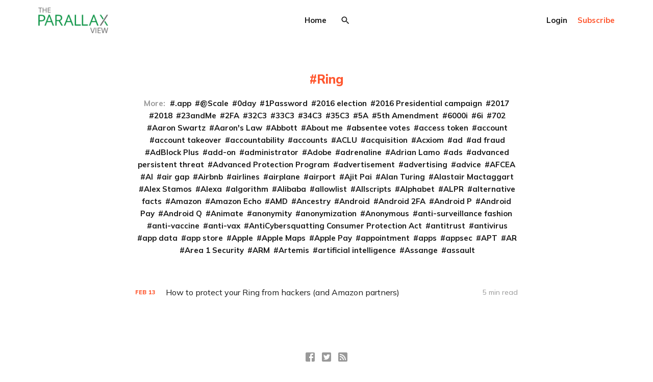

--- FILE ---
content_type: text/html; charset=utf-8
request_url: https://www.the-parallax.com/tag/ring/
body_size: 7761
content:
<!DOCTYPE html>
<html lang="en">

<head>
    <meta charset="utf-8">
    <meta name="viewport" content="width=device-width, initial-scale=1">
    <title>Ring - The Parallax View</title>
    <link rel="stylesheet" href="https://www.the-parallax.com/assets/built/screen.css?v=aecfce95c9">
    <link rel="preconnect" href="https://fonts.gstatic.com">
    <link rel="stylesheet" href="https://fonts.googleapis.com/css2?family=Mulish:ital,wght@0,400;0,700;0,800;1,400;1,700&display=swap">

    <script>
        var siteUrl = 'https://www.the-parallax.com';
    </script>

    <script>
        var localTheme = localStorage.getItem('dawn_theme');
        switch (localTheme) {
            case 'dark':
                document.documentElement.classList.add('theme-dark');
                break;
            case 'light':
                document.documentElement.classList.add('theme-light');
                break;
            default:
                break;
        }
    </script>

    <link rel="icon" href="https://www.the-parallax.com/content/images/size/w256h256/2021/02/parallax-wordmark400.png" type="image/png">
    <link rel="canonical" href="https://www.the-parallax.com/tag/ring/">
    <meta name="referrer" content="no-referrer-when-downgrade">
    
    <meta property="og:site_name" content="The Parallax View">
    <meta property="og:type" content="website">
    <meta property="og:title" content="Ring - The Parallax View">
    <meta property="og:description" content="News, features, and more on health care and cybersecurity.">
    <meta property="og:url" content="https://www.the-parallax.com/tag/ring/">
    <meta property="og:image" content="https://static.ghost.org/v3.0.0/images/publication-cover.png">
    <meta property="article:publisher" content="https://www.facebook.com/TheParallaxNews/">
    <meta name="twitter:card" content="summary_large_image">
    <meta name="twitter:title" content="Ring - The Parallax View">
    <meta name="twitter:description" content="News, features, and more on health care and cybersecurity.">
    <meta name="twitter:url" content="https://www.the-parallax.com/tag/ring/">
    <meta name="twitter:image" content="https://static.ghost.org/v3.0.0/images/publication-cover.png">
    <meta name="twitter:site" content="@TheParallax">
    <meta property="og:image:width" content="1200">
    <meta property="og:image:height" content="416">
    
    <script type="application/ld+json">
{
    "@context": "https://schema.org",
    "@type": "Series",
    "publisher": {
        "@type": "Organization",
        "name": "The Parallax View",
        "url": "https://www.the-parallax.com/",
        "logo": {
            "@type": "ImageObject",
            "url": "https://www.the-parallax.com/content/images/2021/03/logo_parallaxview_pk_v1-1.png"
        }
    },
    "url": "https://www.the-parallax.com/tag/ring/",
    "name": "Ring",
    "mainEntityOfPage": "https://www.the-parallax.com/tag/ring/"
}
    </script>

    <meta name="generator" content="Ghost 6.13">
    <link rel="alternate" type="application/rss+xml" title="The Parallax View" href="https://www.the-parallax.com/rss/">
    <script defer src="https://cdn.jsdelivr.net/ghost/portal@~2.56/umd/portal.min.js" data-i18n="true" data-ghost="https://www.the-parallax.com/" data-key="25ba8579922f29bb7d1c6b904a" data-api="https://parallaxview.ghost.io/ghost/api/content/" data-locale="en" crossorigin="anonymous"></script><style id="gh-members-styles">.gh-post-upgrade-cta-content,
.gh-post-upgrade-cta {
    display: flex;
    flex-direction: column;
    align-items: center;
    font-family: -apple-system, BlinkMacSystemFont, 'Segoe UI', Roboto, Oxygen, Ubuntu, Cantarell, 'Open Sans', 'Helvetica Neue', sans-serif;
    text-align: center;
    width: 100%;
    color: #ffffff;
    font-size: 16px;
}

.gh-post-upgrade-cta-content {
    border-radius: 8px;
    padding: 40px 4vw;
}

.gh-post-upgrade-cta h2 {
    color: #ffffff;
    font-size: 28px;
    letter-spacing: -0.2px;
    margin: 0;
    padding: 0;
}

.gh-post-upgrade-cta p {
    margin: 20px 0 0;
    padding: 0;
}

.gh-post-upgrade-cta small {
    font-size: 16px;
    letter-spacing: -0.2px;
}

.gh-post-upgrade-cta a {
    color: #ffffff;
    cursor: pointer;
    font-weight: 500;
    box-shadow: none;
    text-decoration: underline;
}

.gh-post-upgrade-cta a:hover {
    color: #ffffff;
    opacity: 0.8;
    box-shadow: none;
    text-decoration: underline;
}

.gh-post-upgrade-cta a.gh-btn {
    display: block;
    background: #ffffff;
    text-decoration: none;
    margin: 28px 0 0;
    padding: 8px 18px;
    border-radius: 4px;
    font-size: 16px;
    font-weight: 600;
}

.gh-post-upgrade-cta a.gh-btn:hover {
    opacity: 0.92;
}</style><script async src="https://js.stripe.com/v3/"></script>
    <script defer src="https://cdn.jsdelivr.net/ghost/sodo-search@~1.8/umd/sodo-search.min.js" data-key="25ba8579922f29bb7d1c6b904a" data-styles="https://cdn.jsdelivr.net/ghost/sodo-search@~1.8/umd/main.css" data-sodo-search="https://parallaxview.ghost.io/" data-locale="en" crossorigin="anonymous"></script>
    
    <link href="https://www.the-parallax.com/webmentions/receive/" rel="webmention">
    <script defer src="/public/cards.min.js?v=aecfce95c9"></script>
    <link rel="stylesheet" type="text/css" href="/public/cards.min.css?v=aecfce95c9">
    <script defer src="/public/member-attribution.min.js?v=aecfce95c9"></script>
    <script defer src="/public/ghost-stats.min.js?v=aecfce95c9" data-stringify-payload="false" data-datasource="analytics_events" data-storage="localStorage" data-host="https://www.the-parallax.com/.ghost/analytics/api/v1/page_hit"  tb_site_uuid="7103b231-e057-466f-bf90-6d7187c85718" tb_post_uuid="undefined" tb_post_type="null" tb_member_uuid="undefined" tb_member_status="undefined"></script><style>:root {--ghost-accent-color: #15171A;}</style>
    <script>
    var gh_search_key = 'bfb8e0e6dc5cb44ef83a721028';
    var gh_search_migration = 'v1';
</script>

<!-- Global site tag (gtag.js) - Google Analytics -->
<script async src="https://www.googletagmanager.com/gtag/js?id=G-MY50JYNFRM"></script>
<script>
  window.dataLayer = window.dataLayer || [];
  function gtag(){dataLayer.push(arguments);}
  gtag('js', new Date());

  gtag('config', 'G-MY50JYNFRM');
</script>
</head>

<body class="tag-template tag-ring">
    <svg width="0" height="0" style="display: none;">
    <symbol xmlns="http://www.w3.org/2000/svg" viewBox="0 0 32 32" id="arrow-left">
        <path d="M26.667 14.667v2.667h-16L18 24.667l-1.893 1.893L5.547 16l10.56-10.56L18 7.333l-7.333 7.333h16z"></path>
    </symbol>
    <symbol xmlns="http://www.w3.org/2000/svg" viewBox="0 0 32 32" id="arrow-right">
        <path d="M5.333 14.667v2.667h16L14 24.667l1.893 1.893L26.453 16 15.893 5.44 14 7.333l7.333 7.333h-16z"></path>
    </symbol>
    <symbol xmlns="http://www.w3.org/2000/svg" viewBox="0 0 32 32" id="brightness-2">
        <path
            d="M13.333 2.667c-2.427 0-4.707.667-6.667 1.8 4 2.307 6.667 6.6 6.667 11.533s-2.667 9.227-6.667 11.533c1.96 1.133 4.24 1.8 6.667 1.8 7.36 0 13.333-5.973 13.333-13.333S20.693 2.667 13.333 2.667z">
        </path>
    </symbol>
    <symbol xmlns="http://www.w3.org/2000/svg" viewBox="0 0 32 32" id="chevron-left">
        <path d="M20.547 22.107L14.44 16l6.107-6.12L18.667 8l-8 8 8 8 1.88-1.893z"></path>
    </symbol>
    <symbol xmlns="http://www.w3.org/2000/svg" viewBox="0 0 32 32" id="chevron-right">
        <path d="M11.453 22.107L17.56 16l-6.107-6.12L13.333 8l8 8-8 8-1.88-1.893z"></path>
    </symbol>
    <symbol xmlns="http://www.w3.org/2000/svg" viewBox="0 0 32 32" id="circle-half-full">
        <path
            d="M16 2.667c-7.36 0-13.333 5.973-13.333 13.333s5.973 13.333 13.333 13.333c7.36 0 13.333-5.973 13.333-13.333s-5.973-13.333-13.333-13.333zM16 5.333c5.893 0 10.667 4.773 10.667 10.667s-4.773 10.667-10.667 10.667v-21.333z">
        </path>
    </symbol>
    <symbol xmlns="http://www.w3.org/2000/svg" viewBox="0 0 32 32" id="dots-horizontal">
        <path
            d="M21.333 16c0-1.473 1.194-2.667 2.667-2.667v0c1.473 0 2.667 1.194 2.667 2.667v0c0 1.473-1.194 2.667-2.667 2.667v0c-1.473 0-2.667-1.194-2.667-2.667v0zM13.333 16c0-1.473 1.194-2.667 2.667-2.667v0c1.473 0 2.667 1.194 2.667 2.667v0c0 1.473-1.194 2.667-2.667 2.667v0c-1.473 0-2.667-1.194-2.667-2.667v0zM5.333 16c0-1.473 1.194-2.667 2.667-2.667v0c1.473 0 2.667 1.194 2.667 2.667v0c0 1.473-1.194 2.667-2.667 2.667v0c-1.473 0-2.667-1.194-2.667-2.667v0z">
        </path>
    </symbol>
    <symbol xmlns="http://www.w3.org/2000/svg" viewBox="0 0 32 32" id="facebook-box">
        <path
            d="M6.667 4h18.667c1.467 0 2.667 1.2 2.667 2.667v18.667c0 1.467-1.2 2.667-2.667 2.667H6.667A2.675 2.675 0 0 1 4 25.334V6.667C4 5.2 5.2 4 6.667 4zM24 6.667h-3.333A4.672 4.672 0 0 0 16 11.334v3.333h-2.667v4H16V28h4v-9.333h4v-4h-4V12c0-.733.6-1.333 1.333-1.333H24v-4z">
        </path>
    </symbol>
    <symbol xmlns="http://www.w3.org/2000/svg" viewBox="0 0 32 32" id="facebook">
        <path
            d="M22.667 2.667V8H20c-.92 0-1.333 1.08-1.333 2v3.333h4v5.333h-4v10.667h-5.333V18.666h-4v-5.333h4V8a5.332 5.332 0 0 1 5.333-5.333h4z">
        </path>
    </symbol>
    <symbol xmlns="http://www.w3.org/2000/svg" viewBox="0 0 32 32" id="linkedin">
        <path
            d="M25.333 4c1.473 0 2.667 1.194 2.667 2.667v0 18.667c0 1.473-1.194 2.667-2.667 2.667v0h-18.667c-1.473 0-2.667-1.194-2.667-2.667v0-18.667c0-1.473 1.194-2.667 2.667-2.667v0h18.667zM24.667 24.667v-7.067c0-2.401-1.946-4.347-4.347-4.347v0c-1.133 0-2.453 0.693-3.093 1.733v-1.48h-3.72v11.16h3.72v-6.573c0-1.027 0.827-1.867 1.853-1.867 1.031 0 1.867 0.836 1.867 1.867v0 6.573h3.72zM9.173 11.413c1.237 0 2.24-1.003 2.24-2.24v0c0-1.24-1-2.253-2.24-2.253-1.244 0-2.253 1.009-2.253 2.253v0c0 1.24 1.013 2.24 2.253 2.24zM11.027 24.667v-11.16h-3.693v11.16h3.693z">
        </path>
    </symbol>
    <symbol xmlns="http://www.w3.org/2000/svg" viewBox="0 0 40 40" id="loader">
        <path opacity="0.3" fill="currentColor"
            d="M20.201,5.169c-8.254,0-14.946,6.692-14.946,14.946c0,8.255,6.692,14.946,14.946,14.946 s14.946-6.691,14.946-14.946C35.146,11.861,28.455,5.169,20.201,5.169z M20.201,31.749c-6.425,0-11.634-5.208-11.634-11.634 c0-6.425,5.209-11.634,11.634-11.634c6.425,0,11.633,5.209,11.633,11.634C31.834,26.541,26.626,31.749,20.201,31.749z" />
        <path fill="currentColor"
            d="M26.013,10.047l1.654-2.866c-2.198-1.272-4.743-2.012-7.466-2.012h0v3.312h0 C22.32,8.481,24.301,9.057,26.013,10.047z">
            <animateTransform attributeType="xml" attributeName="transform" type="rotate" from="0 20 20" to="360 20 20"
                dur="0.5s" repeatCount="indefinite" />
        </path>
    </symbol>
    <symbol xmlns="http://www.w3.org/2000/svg" viewBox="0 0 32 32" id="magnify">
        <path
            d="M12.667 4a8.667 8.667 0 0 1 8.667 8.667c0 2.147-.787 4.12-2.08 5.64l.36.36h1.053l6.667 6.667-2 2-6.667-6.667v-1.053l-.36-.36a8.689 8.689 0 0 1-5.64 2.08C7.88 21.334 4 17.454 4 12.667S7.88 4 12.667 4zm0 2.667c-3.333 0-6 2.667-6 6s2.667 6 6 6 6-2.667 6-6-2.667-6-6-6z">
        </path>
    </symbol>
    <symbol xmlns="http://www.w3.org/2000/svg" viewBox="0 0 32 32" id="menu-down">
        <path d="M9.333 13.333L16 20l6.667-6.667H9.334z"></path>
    </symbol>
    <symbol xmlns="http://www.w3.org/2000/svg" viewBox="0 0 32 32" id="rss-box">
        <path
            d="M6.667 4h18.667c1.467 0 2.667 1.2 2.667 2.667v18.667c0 1.467-1.2 2.667-2.667 2.667H6.667A2.675 2.675 0 0 1 4 25.334V6.667C4 5.2 5.2 4 6.667 4zM10 20c-1.107 0-2 .893-2 2s.893 2 2 2 2-.893 2-2-.893-2-2-2zm-2-6.667V16c4.413 0 8 3.587 8 8h2.667c0-5.893-4.773-10.667-10.667-10.667zM8 8v2.667c7.36 0 13.333 5.973 13.333 13.333H24c0-8.84-7.16-16-16-16z">
        </path>
    </symbol>
    <symbol xmlns="http://www.w3.org/2000/svg" viewBox="0 0 32 32" id="star">
        <path
            d="M16 23.027L24.24 28l-2.187-9.373 7.28-6.307-9.587-.827-3.747-8.827-3.747 8.827-9.587.827 7.267 6.307L7.759 28l8.24-4.973z">
        </path>
    </symbol>
    <symbol xmlns="http://www.w3.org/2000/svg" viewBox="0 0 24 24" id="table-of-contents">
        <path d="M3 9h14V7H3v2m0 4h14v-2H3v2m0 4h14v-2H3v2m16 0h2v-2h-2v2m0-10v2h2V7h-2m0 6h2v-2h-2v2z"></path>
    </symbol>
    <symbol xmlns="http://www.w3.org/2000/svg" viewBox="0 0 32 32" id="twitter-box">
        <path
            d="M6.667 4h18.667c1.467 0 2.667 1.2 2.667 2.667v18.667c0 1.467-1.2 2.667-2.667 2.667H6.667A2.675 2.675 0 0 1 4 25.334V6.667C4 5.2 5.2 4 6.667 4zm16.946 8.44c.64-.533 1.387-1.173 1.72-1.88-.547.28-1.2.453-1.92.547.667-.48 1.213-1.107 1.493-1.96-.693.373-1.4.693-2.28.853-2.067-2.493-7.013-.467-6.133 3.267-3.48-.213-5.6-1.787-7.36-3.72-1 1.627-.133 4.093 1.053 4.773-.613-.04-1.08-.227-1.52-.44.053 2.053 1.187 3.04 2.773 3.573a4.47 4.47 0 0 1-1.52.04c.493 1.427 1.52 2.32 3.28 2.507-1.2 1.013-3.413 1.72-5.2 1.44 1.533.973 3.28 1.747 5.707 1.64 5.88-.267 9.813-4.48 9.907-10.64z">
        </path>
    </symbol>
    <symbol xmlns="http://www.w3.org/2000/svg" viewBox="0 0 32 32" id="twitter">
        <path
            d="M29.947 8a11.423 11.423 0 0 1-3.28.92 5.738 5.738 0 0 0 2.507-3.173 11.52 11.52 0 0 1-3.627 1.4C24.494 6 23.014 5.334 21.334 5.334c-3.133 0-5.693 2.56-5.693 5.72 0 .453.053.893.147 1.307A16.261 16.261 0 0 1 4.001 6.388a5.663 5.663 0 0 0-.773 2.867c0 1.987 1 3.747 2.547 4.747-.947 0-1.827-.267-2.6-.667v.04a5.724 5.724 0 0 0 4.587 5.613 5.644 5.644 0 0 1-2.574.093c.72 2.253 2.813 3.933 5.333 3.973-1.947 1.547-4.413 2.453-7.107 2.453-.453 0-.907-.027-1.36-.08A16.19 16.19 0 0 0 10.827 28c10.507 0 16.28-8.72 16.28-16.28 0-.253 0-.493-.013-.747A11.42 11.42 0 0 0 29.947 8z">
        </path>
    </symbol>
    <symbol xmlns="http://www.w3.org/2000/svg" viewBox="0 0 32 32" id="white-balance-sunny">
        <path
            d="M4.733 24.72l1.88 1.88 2.4-2.387L7.12 22.32zm9.934 5.213h2.667V26h-2.667zM16 7.333c-4.413 0-8 3.587-8 8s3.587 8 8 8 8-3.587 8-8c0-4.427-3.587-8-8-8zm10.667 9.334h4V14h-4zm-3.68 7.546l2.4 2.387 1.88-1.88-2.387-2.4zm4.28-18.266l-1.88-1.88-2.4 2.387 1.893 1.893zM17.333.733h-2.667v3.933h2.667zM5.333 14h-4v2.667h4zm3.68-7.547l-2.4-2.387-1.88 1.88 2.387 2.4 1.893-1.893z">
        </path>
    </symbol>
    <symbol xmlns="http://www.w3.org/2000/svg" viewBox="0 0 32 32" id="window-close">
        <path
            d="M17.947 16l7.387 7.387v1.947h-1.947L16 17.947l-7.387 7.387H6.666v-1.947L14.053 16 6.666 8.613V6.666h1.947L16 14.053l7.387-7.387h1.947v1.947L17.947 16z">
        </path>
    </symbol>
</svg>
    <div class="site">
        <header class="site-header container">
    <div class="header-left">
        <a class="logo" href="https://www.the-parallax.com">
                <img class="logo-image" src="https://www.the-parallax.com/content/images/2021/03/logo_parallaxview_pk_v1-1.png" alt="The Parallax View">
        </a>
    </div>
        <nav class="main-nav hidden-xs hidden-sm hidden-md">
                <a class="menu-item menu-item-home"
        href="https://www.the-parallax.com/">Home</a>

                <button class="button-icon menu-item-button js-modal" data-modal="search" aria-label="Search">
                    <svg class="icon">
                        <use xlink:href="#magnify"></use>
                    </svg>
                </button>
        </nav>

        <button class="button-icon hidden-lg hidden-xl js-modal" data-modal="search" aria-label="Search">
            <svg class="icon">
                <use xlink:href="#magnify"></use>
            </svg>
        </button>
        <div class="burger hidden-lg hidden-xl">
            <div class="burger-bar"></div>
            <div class="burger-bar"></div>
        </div>

        <div class="mobile-menu hidden-lg hidden-xl">
            <div class="container">
                <nav class="mobile-nav">
                        <a class="menu-item menu-item-home"
        href="https://www.the-parallax.com/">Home</a>

                            <button class="button-text menu-item members-login" data-portal="signin">Login</button>
                            <button class="button-text menu-item menu-item-cta members-subscribe" data-portal="signup">Subscribe</button>
                </nav>
            </div>
        </div>
    <div class="header-right hidden-xs hidden-sm hidden-md">
                <button class="button-text menu-item members-login" data-portal="signin">Login</button>
                <button class="button-text menu-item menu-item-cta members-subscribe" data-portal="signup">Subscribe</button>
    </div>
</header>

        <div class="site-content">
            
<div class="content-area">
    <main class="site-main">
            <section class="tag">
                <div class="container medium">
                    <h1 class="tag-name">Ring</h1>
                            <div class="tag-list">
                                <span class="tag-list-label">More:</span>
                                    <a class="tag-list-item" href="/tag/app/">.app</a>
                                    <a class="tag-list-item" href="/tag/scale/">@Scale</a>
                                    <a class="tag-list-item" href="/tag/0day/">0day</a>
                                    <a class="tag-list-item" href="/tag/1password/">1Password</a>
                                    <a class="tag-list-item" href="/tag/2016-election/">2016 election</a>
                                    <a class="tag-list-item" href="/tag/2016-presidential-campaign/">2016 Presidential campaign</a>
                                    <a class="tag-list-item" href="/tag/2017/">2017</a>
                                    <a class="tag-list-item" href="/tag/2018/">2018</a>
                                    <a class="tag-list-item" href="/tag/23andme/">23andMe</a>
                                    <a class="tag-list-item" href="/tag/2fa/">2FA</a>
                                    <a class="tag-list-item" href="/tag/32c3/">32C3</a>
                                    <a class="tag-list-item" href="/tag/33c3/">33C3</a>
                                    <a class="tag-list-item" href="/tag/34c3/">34C3</a>
                                    <a class="tag-list-item" href="/tag/35c3/">35C3</a>
                                    <a class="tag-list-item" href="/tag/5a/">5A</a>
                                    <a class="tag-list-item" href="/tag/5th-amendment/">5th Amendment</a>
                                    <a class="tag-list-item" href="/tag/6000i/">6000i</a>
                                    <a class="tag-list-item" href="/tag/6i/">6i</a>
                                    <a class="tag-list-item" href="/tag/702/">702</a>
                                    <a class="tag-list-item" href="/tag/aaron-swartz/">Aaron Swartz</a>
                                    <a class="tag-list-item" href="/tag/aarons-law/">Aaron&#x27;s Law</a>
                                    <a class="tag-list-item" href="/tag/abbott/">Abbott</a>
                                    <a class="tag-list-item" href="/tag/about-me/">About me</a>
                                    <a class="tag-list-item" href="/tag/absentee-votes/">absentee votes</a>
                                    <a class="tag-list-item" href="/tag/access-token/">access token</a>
                                    <a class="tag-list-item" href="/tag/account/">account</a>
                                    <a class="tag-list-item" href="/tag/account-takeover/">account takeover</a>
                                    <a class="tag-list-item" href="/tag/accountability/">accountability</a>
                                    <a class="tag-list-item" href="/tag/accounts/">accounts</a>
                                    <a class="tag-list-item" href="/tag/aclu/">ACLU</a>
                                    <a class="tag-list-item" href="/tag/acquisition/">acquisition</a>
                                    <a class="tag-list-item" href="/tag/acxiom/">Acxiom</a>
                                    <a class="tag-list-item" href="/tag/ad/">ad</a>
                                    <a class="tag-list-item" href="/tag/ad-fraud/">ad fraud</a>
                                    <a class="tag-list-item" href="/tag/adblock-plus/">AdBlock Plus</a>
                                    <a class="tag-list-item" href="/tag/add-on/">add-on</a>
                                    <a class="tag-list-item" href="/tag/administrator/">administrator</a>
                                    <a class="tag-list-item" href="/tag/adobe/">Adobe</a>
                                    <a class="tag-list-item" href="/tag/adrenaline/">adrenaline</a>
                                    <a class="tag-list-item" href="/tag/adrian-lamo/">Adrian Lamo</a>
                                    <a class="tag-list-item" href="/tag/ads/">ads</a>
                                    <a class="tag-list-item" href="/tag/advanced-persistent-threat/">advanced persistent threat</a>
                                    <a class="tag-list-item" href="/tag/advanced-protection-program/">Advanced Protection Program</a>
                                    <a class="tag-list-item" href="/tag/advertisement/">advertisement</a>
                                    <a class="tag-list-item" href="/tag/advertising/">advertising</a>
                                    <a class="tag-list-item" href="/tag/advice/">advice</a>
                                    <a class="tag-list-item" href="/tag/afcea/">AFCEA</a>
                                    <a class="tag-list-item" href="/tag/ai/">AI</a>
                                    <a class="tag-list-item" href="/tag/air-gap/">air gap</a>
                                    <a class="tag-list-item" href="/tag/airbnb/">Airbnb</a>
                                    <a class="tag-list-item" href="/tag/airlines/">airlines</a>
                                    <a class="tag-list-item" href="/tag/airplane/">airplane</a>
                                    <a class="tag-list-item" href="/tag/airport/">airport</a>
                                    <a class="tag-list-item" href="/tag/ajit-pai/">Ajit Pai</a>
                                    <a class="tag-list-item" href="/tag/alan-turing/">Alan Turing</a>
                                    <a class="tag-list-item" href="/tag/alastair-mactaggart/">Alastair Mactaggart</a>
                                    <a class="tag-list-item" href="/tag/alex-stamos/">Alex Stamos</a>
                                    <a class="tag-list-item" href="/tag/alexa/">Alexa</a>
                                    <a class="tag-list-item" href="/tag/algorithm/">algorithm</a>
                                    <a class="tag-list-item" href="/tag/alibaba/">Alibaba</a>
                                    <a class="tag-list-item" href="/tag/allowlist/">allowlist</a>
                                    <a class="tag-list-item" href="/tag/allscripts/">Allscripts</a>
                                    <a class="tag-list-item" href="/tag/alphabet/">Alphabet</a>
                                    <a class="tag-list-item" href="/tag/alpr/">ALPR</a>
                                    <a class="tag-list-item" href="/tag/alternative-facts/">alternative facts</a>
                                    <a class="tag-list-item" href="/tag/amazon/">Amazon</a>
                                    <a class="tag-list-item" href="/tag/amazon-echo/">Amazon Echo</a>
                                    <a class="tag-list-item" href="/tag/amd/">AMD</a>
                                    <a class="tag-list-item" href="/tag/ancestry/">Ancestry</a>
                                    <a class="tag-list-item" href="/tag/android/">Android</a>
                                    <a class="tag-list-item" href="/tag/android-2fa/">Android 2FA</a>
                                    <a class="tag-list-item" href="/tag/android-p/">Android P</a>
                                    <a class="tag-list-item" href="/tag/android-pay/">Android Pay</a>
                                    <a class="tag-list-item" href="/tag/android-q/">Android Q</a>
                                    <a class="tag-list-item" href="/tag/animate/">Animate</a>
                                    <a class="tag-list-item" href="/tag/anonymity/">anonymity</a>
                                    <a class="tag-list-item" href="/tag/anonymization/">anonymization</a>
                                    <a class="tag-list-item" href="/tag/anonymous/">Anonymous</a>
                                    <a class="tag-list-item" href="/tag/anti-surveillance-fashion/">anti-surveillance fashion</a>
                                    <a class="tag-list-item" href="/tag/anti-vaccine/">anti-vaccine</a>
                                    <a class="tag-list-item" href="/tag/anti-vax/">anti-vax</a>
                                    <a class="tag-list-item" href="/tag/anticybersquatting-consumer-protection-act/">AntiCybersquatting Consumer Protection Act</a>
                                    <a class="tag-list-item" href="/tag/antitrust/">antitrust</a>
                                    <a class="tag-list-item" href="/tag/antivirus/">antivirus</a>
                                    <a class="tag-list-item" href="/tag/app-data/">app data</a>
                                    <a class="tag-list-item" href="/tag/app-store/">app store</a>
                                    <a class="tag-list-item" href="/tag/apple/">Apple</a>
                                    <a class="tag-list-item" href="/tag/apple-maps/">Apple Maps</a>
                                    <a class="tag-list-item" href="/tag/apple-pay/">Apple Pay</a>
                                    <a class="tag-list-item" href="/tag/appointment/">appointment</a>
                                    <a class="tag-list-item" href="/tag/apps/">apps</a>
                                    <a class="tag-list-item" href="/tag/appsec/">appsec</a>
                                    <a class="tag-list-item" href="/tag/apt/">APT</a>
                                    <a class="tag-list-item" href="/tag/ar/">AR</a>
                                    <a class="tag-list-item" href="/tag/area-1-security/">Area 1 Security</a>
                                    <a class="tag-list-item" href="/tag/arm/">ARM</a>
                                    <a class="tag-list-item" href="/tag/artemis/">Artemis</a>
                                    <a class="tag-list-item" href="/tag/artificial-intelligence/">artificial intelligence</a>
                                    <a class="tag-list-item" href="/tag/assange/">Assange</a>
                                    <a class="tag-list-item" href="/tag/assault/">assault</a>
                            </div>
                </div>
            </section>
        <div class="post-feed container medium">
                <article class="feed post tag-how-to tag-2fa tag-amazon tag-law-enforcement tag-neighborhood tag-neighbors tag-privacy tag-ring tag-security tag-surveillance tag-two-factor-authentication tag-hash-wp">
    <div class="feed-calendar">
        <div class="feed-calendar-month">
            Feb
        </div>
        <div class="feed-calendar-day">
            13
        </div>
    </div>
    <h2 class="feed-title">How to protect your Ring from hackers (and Amazon partners)</h2>
    <div class="feed-right">
            <svg class="icon feed-visibility feed-visibility-public">
                <use xlink:href="#star"></use>
            </svg>
        <div class="feed-length">
            5 min read
        </div>
    </div>
    <svg class="icon feed-icon">
        <use xlink:href="#chevron-right"></use>
    </svg>
    <a class="u-permalink" href="/how-to-protect-ring-amazon/" aria-label="How to protect your Ring from hackers (and Amazon partners)"></a>
</article>        </div>
        <nav class="pagination">
</nav>
<div class="infinite-scroll-status">
    <div class="infinite-scroll-request"></div>
</div>
<div class="infinite-scroll-action">
    <button class="button button-secondary infinite-scroll-button">Load more</button>
</div>


    </main>
</div>
        </div>
        <footer class="site-footer container">
    <div class="social">
            <a class="social-item social-item-facebook"
                href="https://www.facebook.com/TheParallaxNews/" target="_blank"
                rel="noopener noreferrer" aria-label="Facebook">
                <svg class="icon">
                    <use xlink:href="#facebook-box"></use>
                </svg>
            </a>
            <a class="social-item social-item-twitter"
                href="https://x.com/TheParallax" target="_blank"
                rel="noopener noreferrer" aria-label="Twitter">
                <svg class="icon">
                    <use xlink:href="#twitter-box"></use>
                </svg>
            </a>
        <a class="social-item social-item-rss"
            href="https://feedly.com/i/subscription/feed/https://www.the-parallax.com/rss/"
            target="_blank" rel="noopener noreferrer" aria-label="RSS">
            <svg class="icon">
                <use xlink:href="#rss-box"></use>
            </svg>
        </a>
    </div>

    <div class="copyright">
        Powered by <a href="https://ghost.org/" target="_blank"
            rel="noopener noreferrer">Ghost</a>
    </div>

    <nav class="footer-nav">
        
        <a class="menu-item js-theme" href="#" data-system="System theme" data-dark="Dark theme" data-light="Light theme">
            <svg class="icon theme-icon theme-icon-system">
                <use xlink:href="#circle-half-full"></use>
            </svg>
            <svg class="icon theme-icon theme-icon-dark">
                <use xlink:href="#brightness-2"></use>
            </svg>
            <svg class="icon theme-icon theme-icon-light">
                <use xlink:href="#white-balance-sunny"></use>
            </svg>
            <span class="theme-text">System theme</span>
        </a>
    </nav>
</footer>        <div class="modal-overlay">
    <div class="modal modal-search">
        <div class="form-wrapper">
            <input class="modal-input search-input" type="search" placeholder="Enter keyword...">
            <button class="form-button search-button" aria-label="Search">
                <svg class="icon icon-search">
                    <use xlink:href="#magnify"></use>
                </svg>
                <svg class="icon icon-close">
                    <use xlink:href="#window-close"></use>
                </svg>
            </button>
        </div>
                <div class="popular-wrapper">
                    <h4 class="popular-title">Popular tags</h4>
                    <div class="popular-feed">
                            <a class="popular" href="/tag/features/">Features</a>
                            <a class="popular" href="/tag/privacy/">privacy</a>
                            <a class="popular" href="/tag/security/">security</a>
                            <a class="popular" href="/tag/how-to/">How To</a>
                    </div>
                </div>
        <div class="search-result"></div>
    </div>
    <button class="button-icon modal-close" aria-label="Close">
        <svg class="icon icon-close">
            <use xlink:href="#window-close"></use>
        </svg>
    </button>
</div>        <!-- Root element of PhotoSwipe. Must have class pswp. -->
<div class="pswp" tabindex="-1" role="dialog" aria-hidden="true">
    <!-- Background of PhotoSwipe.
        It's a separate element as animating opacity is faster than rgba(). -->
    <div class="pswp__bg"></div>

    <!-- Slides wrapper with overflow:hidden. -->
    <div class="pswp__scroll-wrap">
        <!-- Container that holds slides.
          PhotoSwipe keeps only 3 of them in the DOM to save memory.
          Don't modify these 3 pswp__item elements, data is added later on. -->
        <div class="pswp__container">
            <div class="pswp__item"></div>
            <div class="pswp__item"></div>
            <div class="pswp__item"></div>
        </div>

        <!-- Default (PhotoSwipeUI_Default) interface on top of sliding area. Can be changed. -->
        <div class="pswp__ui pswp__ui--hidden">
            <div class="pswp__top-bar">
                <!--  Controls are self-explanatory. Order can be changed. -->
                <div class="pswp__counter"></div>

                <button class="pswp__button pswp__button--close" title="Close (Esc)"></button>
                <button class="pswp__button pswp__button--share" title="Share"></button>
                <button class="pswp__button pswp__button--fs" title="Toggle fullscreen"></button>
                <button class="pswp__button pswp__button--zoom" title="Zoom in/out"></button>

                <!-- Preloader demo https://codepen.io/dimsemenov/pen/yyBWoR -->
                <!-- element will get class pswp__preloader--active when preloader is running -->
                <div class="pswp__preloader">
                    <div class="pswp__preloader__icn">
                        <div class="pswp__preloader__cut">
                            <div class="pswp__preloader__donut"></div>
                        </div>
                    </div>
                </div>
            </div>

            <div class="pswp__share-modal pswp__share-modal--hidden pswp__single-tap">
                <div class="pswp__share-tooltip"></div>
            </div>

            <button class="pswp__button pswp__button--arrow--left" title="Previous (arrow left)"></button>
            <button class="pswp__button pswp__button--arrow--right" title="Next (arrow right)"></button>

            <div class="pswp__caption">
                <div class="pswp__caption__center"></div>
            </div>
        </div>
    </div>
</div>    </div>

    <script
        src="https://code.jquery.com/jquery-3.5.1.min.js"
        integrity="sha256-9/aliU8dGd2tb6OSsuzixeV4y/faTqgFtohetphbbj0="
        crossorigin="anonymous">
    </script>
    <script src="https://www.the-parallax.com/assets/built/main.min.js?v=aecfce95c9"></script>

    
</body>

</html>

--- FILE ---
content_type: application/javascript
request_url: https://www.the-parallax.com/public/cards.min.js?v=aecfce95c9
body_size: 1259
content:
!function(){const e=function(e){const t=e.querySelector(".kg-audio-player-container"),a=e.querySelector(".kg-audio-play-icon"),i=e.querySelector(".kg-audio-pause-icon"),o=e.querySelector(".kg-audio-seek-slider"),d=e.querySelector(".kg-audio-playback-rate"),r=e.querySelector(".kg-audio-mute-icon"),s=e.querySelector(".kg-audio-unmute-icon"),l=e.querySelector(".kg-audio-volume-slider"),n=e.querySelector("audio"),c=e.querySelector(".kg-audio-duration"),u=e.querySelector(".kg-audio-current-time");let g=[{rate:.75,label:"0.7×"},{rate:1,label:"1×"},{rate:1.25,label:"1.2×"},{rate:1.75,label:"1.7×"},{rate:2,label:"2×"}],v=null,m=1;const k=()=>{o.value=Math.floor(n.currentTime),u.textContent=y(o.value),t.style.setProperty("--seek-before-width",o.value/o.max*100+"%"),v=requestAnimationFrame(k)},h=e=>{e===o?t.style.setProperty("--seek-before-width",e.value/e.max*100+"%"):t.style.setProperty("--volume-before-width",e.value/e.max*100+"%")},y=e=>{const t=Math.floor(e/60),a=Math.floor(e%60);return`${t}:${a<10?`0${a}`:`${a}`}`},p=()=>{c.textContent=y(n.duration)},L=()=>{o.max=Math.floor(n.duration)},f=()=>{if(n.buffered.length>0){const e=Math.floor(n.buffered.end(n.buffered.length-1));t.style.setProperty("--buffered-width",e/o.max*100+"%")}};n.readyState>0?(p(),L(),f()):n.addEventListener("loadedmetadata",()=>{p(),L(),f()}),a.addEventListener("click",()=>{a.classList.add("kg-audio-hide"),i.classList.remove("kg-audio-hide"),n.play(),requestAnimationFrame(k)}),i.addEventListener("click",()=>{i.classList.add("kg-audio-hide"),a.classList.remove("kg-audio-hide"),n.pause(),cancelAnimationFrame(v)}),r.addEventListener("click",()=>{r.classList.add("kg-audio-hide"),s.classList.remove("kg-audio-hide"),n.muted=!1}),s.addEventListener("click",()=>{s.classList.add("kg-audio-hide"),r.classList.remove("kg-audio-hide"),n.muted=!0}),d.addEventListener("click",()=>{let e=g[(m+1)%5];m+=1,n.playbackRate=e.rate,d.textContent=e.label}),n.addEventListener("progress",f),o.addEventListener("input",e=>{h(e.target),u.textContent=y(o.value),n.paused||cancelAnimationFrame(v)}),o.addEventListener("change",()=>{n.currentTime=o.value,n.paused||requestAnimationFrame(k)}),l.addEventListener("input",e=>{const t=e.target.value;h(e.target),n.volume=t/100})},t=document.querySelectorAll(".kg-audio-card");for(let a=0;a<t.length;a++)e(t[a])}(),document.querySelectorAll(".kg-gallery-image img").forEach(function(e){const t=e.closest(".kg-gallery-image"),a=e.attributes.width.value/e.attributes.height.value;t.style.flex=a+" 1 0%"}),function(){const e=document.getElementsByClassName("kg-toggle-heading"),t=function(e){const t=e.target.closest(".kg-toggle-card");"close"===t.getAttribute("data-kg-toggle-state")?t.setAttribute("data-kg-toggle-state","open"):t.setAttribute("data-kg-toggle-state","close")};for(let a=0;a<e.length;a++)e[a].addEventListener("click",t,!1)}(),function(){const e=function(e){const t=e.querySelector(".kg-video-player"),a=e.querySelector(".kg-video-player-container"),i=e.querySelector(".kg-video-play-icon"),o=e.querySelector(".kg-video-pause-icon"),d=e.querySelector(".kg-video-seek-slider"),r=e.querySelector(".kg-video-playback-rate"),s=e.querySelector(".kg-video-mute-icon"),l=e.querySelector(".kg-video-unmute-icon"),n=e.querySelector(".kg-video-volume-slider"),c=e.querySelector("video"),u=e.querySelector(".kg-video-duration"),g=e.querySelector(".kg-video-current-time"),v=e.querySelector(".kg-video-large-play-icon"),m=e.querySelector(".kg-video-overlay");let k=[{rate:.75,label:"0.7×"},{rate:1,label:"1×"},{rate:1.25,label:"1.2×"},{rate:1.75,label:"1.7×"},{rate:2,label:"2×"}],h=null,y=1;c.loop&&(v.classList.add("kg-video-hide-animated"),m.classList.add("kg-video-hide-animated"));const p=()=>{d.value=Math.floor(c.currentTime),g.textContent=f(d.value),t.style.setProperty("--seek-before-width",d.value/d.max*100+"%"),h=requestAnimationFrame(p)},L=e=>{e===d?t.style.setProperty("--seek-before-width",e.value/e.max*100+"%"):t.style.setProperty("--volume-before-width",e.value/e.max*100+"%")},f=e=>{const t=Math.floor(e/60),a=Math.floor(e%60);return`${t}:${a<10?`0${a}`:`${a}`}`},q=()=>{u.textContent=f(c.duration)},b=()=>{d.max=Math.floor(c.duration)},S=()=>{if(c.buffered.length>0){const e=Math.floor(c.buffered.end(c.buffered.length-1));t.style.setProperty("--buffered-width",e/d.max*100+"%")}};c.readyState>0?(q(),b(),S(),c.autoplay&&(h=requestAnimationFrame(p),i.classList.add("kg-video-hide"),o.classList.remove("kg-video-hide")),c.muted&&(l.classList.add("kg-video-hide"),s.classList.remove("kg-video-hide"))):c.addEventListener("loadedmetadata",()=>{q(),b(),S(),c.autoplay&&(h=requestAnimationFrame(p),i.classList.add("kg-video-hide"),o.classList.remove("kg-video-hide")),c.muted&&(l.classList.add("kg-video-hide"),s.classList.remove("kg-video-hide"))}),e.onmouseover=()=>{c.loop||a.classList.remove("kg-video-hide-animated")},e.onmouseleave=()=>{!!(c.currentTime>0&&!c.paused&&!c.ended&&c.readyState>2)&&a.classList.add("kg-video-hide-animated")},e.addEventListener("click",()=>{if(!c.loop){!!(c.currentTime>0&&!c.paused&&!c.ended&&c.readyState>2)?x():E()}}),c.onplay=()=>{v.classList.add("kg-video-hide-animated"),m.classList.add("kg-video-hide-animated"),i.classList.add("kg-video-hide"),o.classList.remove("kg-video-hide")};const E=()=>{v.classList.add("kg-video-hide-animated"),m.classList.add("kg-video-hide-animated"),i.classList.add("kg-video-hide"),o.classList.remove("kg-video-hide"),c.play(),h=requestAnimationFrame(p)},x=()=>{o.classList.add("kg-video-hide"),i.classList.remove("kg-video-hide"),c.pause(),cancelAnimationFrame(h)};v.addEventListener("click",e=>{e.stopPropagation(),E()}),i.addEventListener("click",e=>{e.stopPropagation(),E()}),o.addEventListener("click",e=>{e.stopPropagation(),x()}),s.addEventListener("click",e=>{e.stopPropagation(),s.classList.add("kg-video-hide"),l.classList.remove("kg-video-hide"),c.muted=!1}),l.addEventListener("click",e=>{e.stopPropagation(),l.classList.add("kg-video-hide"),s.classList.remove("kg-video-hide"),c.muted=!0}),r.addEventListener("click",e=>{e.stopPropagation();let t=k[(y+1)%5];y+=1,c.playbackRate=t.rate,r.textContent=t.label}),c.addEventListener("progress",S),d.addEventListener("input",e=>{e.stopPropagation(),L(e.target),g.textContent=f(d.value),c.paused||cancelAnimationFrame(h)}),d.addEventListener("change",e=>{e.stopPropagation(),c.currentTime=d.value,c.paused||requestAnimationFrame(p)}),n.addEventListener("click",e=>{e.stopPropagation()}),d.addEventListener("click",e=>{e.stopPropagation()}),n.addEventListener("input",e=>{e.stopPropagation();const t=e.target.value;L(e.target),c.volume=t/100})},t=function(e){const t=e.querySelector(".kg-video-container"),a=t.querySelector("video");if(t&&a.width&&a.height){const e=(a.height/a.width*100).toFixed(3);t.style.paddingBottom=`${e}%`}},a=document.querySelectorAll(".kg-video-card");for(let i=0;i<a.length;i++)t(a[i]),e(a[i])}();

--- FILE ---
content_type: application/javascript; charset=UTF-8
request_url: https://www.the-parallax.com/assets/built/main.min.js?v=aecfce95c9
body_size: 44784
content:
!function(){var t,e,c,u,i,n,h,d,p,f,m,g,v,y,w,_,x,b,C,S,E,I,z,T,k,D,o,P=function(t){var e=new P.Index;return e.pipeline.add(P.trimmer,P.stopWordFilter,P.stemmer),t&&t.call(e,e),e};P.version="0.9.5",(lunr=P).utils={},P.utils.warn=(o=this,function(t){o.console&&console.warn&&console.warn(t)}),P.utils.toString=function(t){return null==t?"":t.toString()},P.EventEmitter=function(){this.events={}},P.EventEmitter.prototype.addListener=function(){var t=Array.prototype.slice.call(arguments),e=t.pop(),i=t;if("function"!=typeof e)throw new TypeError("last argument must be a function");i.forEach(function(t){this.hasHandler(t)||(this.events[t]=[]),this.events[t].push(e)},this)},P.EventEmitter.prototype.removeListener=function(t,e){var i;!this.hasHandler(t)||-1!==(i=this.events[t].indexOf(e))&&(this.events[t].splice(i,1),0==this.events[t].length&&delete this.events[t])},P.EventEmitter.prototype.emit=function(t){var e;this.hasHandler(t)&&(e=Array.prototype.slice.call(arguments,1),this.events[t].forEach(function(t){t.apply(void 0,e)},this))},P.EventEmitter.prototype.hasHandler=function(t){return t in this.events},P.tokenizer=function(t){if(!arguments.length||null==t)return[];if(Array.isArray(t)){var e=(e=t.filter(function(t){return null!=t})).map(function(t){return P.utils.toString(t).toLowerCase()}),i=[];return e.forEach(function(t){var e=t.split(P.tokenizer.seperator);i=i.concat(e)},this),i}return t.toString().trim().toLowerCase().split(P.tokenizer.seperator)},P.tokenizer.defaultSeperator=/[\s\-]+/,P.tokenizer.seperator=P.tokenizer.defaultSeperator,P.tokenizer.setSeperator=function(t){null!=t&&"object"==typeof t&&(P.tokenizer.seperator=t)},P.tokenizer.resetSeperator=function(){P.tokenizer.seperator=P.tokenizer.defaultSeperator},P.tokenizer.getSeperator=function(){return P.tokenizer.seperator},P.Pipeline=function(){this._queue=[]},P.Pipeline.registeredFunctions={},P.Pipeline.registerFunction=function(t,e){e in P.Pipeline.registeredFunctions&&P.utils.warn("Overwriting existing registered function: "+e),t.label=e,P.Pipeline.registeredFunctions[e]=t},P.Pipeline.getRegisteredFunction=function(t){return t in P.Pipeline.registeredFunctions!=1?null:P.Pipeline.registeredFunctions[t]},P.Pipeline.warnIfFunctionNotRegistered=function(t){t.label&&t.label in this.registeredFunctions||P.utils.warn("Function is not registered with pipeline. This may cause problems when serialising the index.\n",t)},P.Pipeline.load=function(t){var i=new P.Pipeline;return t.forEach(function(t){var e=P.Pipeline.getRegisteredFunction(t);if(!e)throw new Error("Cannot load un-registered function: "+t);i.add(e)}),i},P.Pipeline.prototype.add=function(){Array.prototype.slice.call(arguments).forEach(function(t){P.Pipeline.warnIfFunctionNotRegistered(t),this._queue.push(t)},this)},P.Pipeline.prototype.after=function(t,e){P.Pipeline.warnIfFunctionNotRegistered(e);var i=this._queue.indexOf(t);if(-1===i)throw new Error("Cannot find existingFn");this._queue.splice(i+1,0,e)},P.Pipeline.prototype.before=function(t,e){P.Pipeline.warnIfFunctionNotRegistered(e);var i=this._queue.indexOf(t);if(-1===i)throw new Error("Cannot find existingFn");this._queue.splice(i,0,e)},P.Pipeline.prototype.remove=function(t){var e=this._queue.indexOf(t);-1!==e&&this._queue.splice(e,1)},P.Pipeline.prototype.run=function(t){for(var e=[],i=t.length,n=this._queue.length,o=0;o<i;o++){for(var s=t[o],r=0;r<n&&null!=(s=this._queue[r](s,o,t));r++);null!=s&&e.push(s)}return e},P.Pipeline.prototype.reset=function(){this._queue=[]},P.Pipeline.prototype.get=function(){return this._queue},P.Pipeline.prototype.toJSON=function(){return this._queue.map(function(t){return P.Pipeline.warnIfFunctionNotRegistered(t),t.label})},P.Index=function(){this._fields=[],this._ref="id",this.pipeline=new P.Pipeline,this.documentStore=new P.DocumentStore,this.index={},this.eventEmitter=new P.EventEmitter,this._idfCache={},this.on("add","remove","update",function(){this._idfCache={}}.bind(this))},P.Index.prototype.on=function(){var t=Array.prototype.slice.call(arguments);return this.eventEmitter.addListener.apply(this.eventEmitter,t)},P.Index.prototype.off=function(t,e){return this.eventEmitter.removeListener(t,e)},P.Index.load=function(t){t.version!==P.version&&P.utils.warn("version mismatch: current "+P.version+" importing "+t.version);var e,i=new this;for(e in i._fields=t.fields,i._ref=t.ref,i.documentStore=P.DocumentStore.load(t.documentStore),i.pipeline=P.Pipeline.load(t.pipeline),i.index={},t.index)i.index[e]=P.InvertedIndex.load(t.index[e]);return i},P.Index.prototype.addField=function(t){return this._fields.push(t),this.index[t]=new P.InvertedIndex,this},P.Index.prototype.setRef=function(t){return this._ref=t,this},P.Index.prototype.saveDocument=function(t){return this.documentStore=new P.DocumentStore(t),this},P.Index.prototype.addDoc=function(s,t){var r;s&&(t=void 0===t||t,r=s[this._ref],this.documentStore.addDoc(r,s),this._fields.forEach(function(t){var e=this.pipeline.run(P.tokenizer(s[t]));this.documentStore.addFieldLength(r,t,e.length);var i,n={};for(i in e.forEach(function(t){t in n?n[t]+=1:n[t]=1},this),n){var o=n[i],o=Math.sqrt(o);this.index[t].addToken(i,{ref:r,tf:o})}},this),t&&this.eventEmitter.emit("add",s,this))},P.Index.prototype.removeDocByRef=function(t){var e;t&&!1!==this.documentStore.isDocStored()&&this.documentStore.hasDoc(t)&&(e=this.documentStore.getDoc(t),this.removeDoc(e,!1))},P.Index.prototype.removeDoc=function(t,e){var i;t&&(e=void 0===e||e,i=t[this._ref],this.documentStore.hasDoc(i)&&(this.documentStore.removeDoc(i),this._fields.forEach(function(e){this.pipeline.run(P.tokenizer(t[e])).forEach(function(t){this.index[e].removeToken(t,i)},this)},this),e&&this.eventEmitter.emit("remove",t,this)))},P.Index.prototype.updateDoc=function(t,e){e=void 0===e||e;this.removeDocByRef(t[this._ref],!1),this.addDoc(t,!1),e&&this.eventEmitter.emit("update",t,this)},P.Index.prototype.idf=function(t,e){var i="@"+e+"/"+t;if(Object.prototype.hasOwnProperty.call(this._idfCache,i))return this._idfCache[i];var n=this.index[e].getDocFreq(t),o=1+Math.log(this.documentStore.length/(n+1));return this._idfCache[i]=o},P.Index.prototype.getFields=function(){return this._fields.slice()},P.Index.prototype.search=function(t,e){if(!t)return[];t="string"==typeof t?{any:t}:JSON.parse(JSON.stringify(t));var i=null;null!=e&&(i=JSON.stringify(e));for(var n=new P.Configuration(i,this.getFields()).get(),o={},s=Object.keys(t),r=0;r<s.length;r++){var a=s[r];o[a]=this.pipeline.run(P.tokenizer(t[a]))}var l,c={};for(l in n){var u=o[l]||o.any;if(u){var h=this.fieldSearch(u,l,n),d=n[l].boost;for(f in h)h[f]=h[f]*d;for(f in h)f in c?c[f]+=h[f]:c[f]=h[f]}}var p,f,m=[];for(f in c)p={ref:f,score:c[f]},this.documentStore.hasDoc(f)&&(p.doc=this.documentStore.getDoc(f)),m.push(p);return m.sort(function(t,e){return e.score-t.score}),m},P.Index.prototype.fieldSearch=function(t,d,e){var p=e[d].bool,i=e[d].expand,n=e[d].boost,f=null,m={};return 0!==n?(t.forEach(function(u){var t=[u];1==i&&(t=this.index[d].expandToken(u));var h={};t.forEach(function(t){var e=this.index[d].getDocs(t),i=this.idf(t,d);if(f&&"AND"==p){var n,o={};for(n in f)n in e&&(o[n]=e[n]);e=o}for(n in t==u&&this.fieldSearchStats(m,t,e),e){var s=this.index[d].getTermFrequency(t,n),r=this.documentStore.getFieldLength(n,d),a=1;0!=r&&(a=1/Math.sqrt(r));var l=1;t!=u&&(l=.15*(1-(t.length-u.length)/t.length));var c=s*i*a*l;n in h?h[n]+=c:h[n]=c}},this),f=this.mergeScores(f,h,p)},this),f=this.coordNorm(f,m,t.length)):void 0},P.Index.prototype.mergeScores=function(t,e,i){if(!t)return e;if("AND"==i){var n={};for(o in e)o in t&&(n[o]=t[o]+e[o]);return n}for(var o in e)o in t?t[o]+=e[o]:t[o]=e[o];return t},P.Index.prototype.fieldSearchStats=function(t,e,i){for(var n in i)n in t?t[n].push(e):t[n]=[e]},P.Index.prototype.coordNorm=function(t,e,i){for(var n in t){var o;n in e&&(o=e[n].length,t[n]=t[n]*o/i)}return t},P.Index.prototype.toJSON=function(){var e={};return this._fields.forEach(function(t){e[t]=this.index[t].toJSON()},this),{version:P.version,fields:this._fields,ref:this._ref,documentStore:this.documentStore.toJSON(),index:e,pipeline:this.pipeline.toJSON()}},P.Index.prototype.use=function(t){var e=Array.prototype.slice.call(arguments,1);e.unshift(this),t.apply(this,e)},P.DocumentStore=function(t){this._save=null==t||t,this.docs={},this.docInfo={},this.length=0},P.DocumentStore.load=function(t){var e=new this;return e.length=t.length,e.docs=t.docs,e.docInfo=t.docInfo,e._save=t.save,e},P.DocumentStore.prototype.isDocStored=function(){return this._save},P.DocumentStore.prototype.addDoc=function(t,e){this.hasDoc(t)||this.length++,this.docs[t]=!0===this._save?function(t){if(null===t||"object"!=typeof t)return t;var e,i=t.constructor();for(e in t)t.hasOwnProperty(e)&&(i[e]=t[e]);return i}(e):null},P.DocumentStore.prototype.getDoc=function(t){return!1===this.hasDoc(t)?null:this.docs[t]},P.DocumentStore.prototype.hasDoc=function(t){return t in this.docs},P.DocumentStore.prototype.removeDoc=function(t){this.hasDoc(t)&&(delete this.docs[t],delete this.docInfo[t],this.length--)},P.DocumentStore.prototype.addFieldLength=function(t,e,i){null!=t&&0!=this.hasDoc(t)&&(this.docInfo[t]||(this.docInfo[t]={}),this.docInfo[t][e]=i)},P.DocumentStore.prototype.updateFieldLength=function(t,e,i){null!=t&&0!=this.hasDoc(t)&&this.addFieldLength(t,e,i)},P.DocumentStore.prototype.getFieldLength=function(t,e){return null!=t&&t in this.docs&&e in this.docInfo[t]?this.docInfo[t][e]:0},P.DocumentStore.prototype.toJSON=function(){return{docs:this.docs,docInfo:this.docInfo,length:this.length,save:this._save}},P.stemmer=(c={ational:"ate",tional:"tion",enci:"ence",anci:"ance",izer:"ize",bli:"ble",alli:"al",entli:"ent",eli:"e",ousli:"ous",ization:"ize",ation:"ate",ator:"ate",alism:"al",iveness:"ive",fulness:"ful",ousness:"ous",aliti:"al",iviti:"ive",biliti:"ble",logi:"log"},u={icate:"ic",ative:"",alize:"al",iciti:"ic",ical:"ic",ful:"",ness:""},i="[aeiouy]",n="[^aeiou][^aeiouy]*",h=new RegExp("^([^aeiou][^aeiouy]*)?[aeiouy][aeiou]*[^aeiou][^aeiouy]*"),d=new RegExp("^([^aeiou][^aeiouy]*)?[aeiouy][aeiou]*[^aeiou][^aeiouy]*[aeiouy][aeiou]*[^aeiou][^aeiouy]*"),p=new RegExp("^([^aeiou][^aeiouy]*)?[aeiouy][aeiou]*[^aeiou][^aeiouy]*([aeiouy][aeiou]*)?$"),f=new RegExp("^([^aeiou][^aeiouy]*)?[aeiouy]"),m=/^(.+?)(ss|i)es$/,g=/^(.+?)([^s])s$/,v=/^(.+?)eed$/,y=/^(.+?)(ed|ing)$/,w=/.$/,_=/(at|bl|iz)$/,x=new RegExp("([^aeiouylsz])\\1$"),b=new RegExp("^"+n+i+"[^aeiouwxy]$"),C=/^(.+?[^aeiou])y$/,S=/^(.+?)(ational|tional|enci|anci|izer|bli|alli|entli|eli|ousli|ization|ation|ator|alism|iveness|fulness|ousness|aliti|iviti|biliti|logi)$/,E=/^(.+?)(icate|ative|alize|iciti|ical|ful|ness)$/,I=/^(.+?)(al|ance|ence|er|ic|able|ible|ant|ement|ment|ent|ou|ism|ate|iti|ous|ive|ize)$/,z=/^(.+?)(s|t)(ion)$/,T=/^(.+?)e$/,k=/ll$/,D=new RegExp("^"+n+i+"[^aeiouwxy]$"),function(t){var e,i,n,o,s,r,a,l;return t.length<3||("y"==(i=t.substr(0,1))&&(t=i.toUpperCase()+t.substr(1)),a=g,(s=m).test(t)?t=t.replace(s,"$1$2"):a.test(t)&&(t=t.replace(a,"$1$2")),a=y,(s=v).test(t)?(l=s.exec(t),(s=h).test(l[1])&&(s=w,t=t.replace(s,""))):a.test(t)&&(r=(l=a.exec(t))[1],(a=f).test(r)&&(n=x,o=b,(a=_).test(t=r)?t+="e":n.test(t)?(s=w,t=t.replace(s,"")):o.test(t)&&(t+="e"))),(s=C).test(t)&&(t=(r=(l=s.exec(t))[1])+"i"),(s=S).test(t)&&(r=(l=s.exec(t))[1],e=l[2],(s=h).test(r)&&(t=r+c[e])),(s=E).test(t)&&(r=(l=s.exec(t))[1],e=l[2],(s=h).test(r)&&(t=r+u[e])),a=z,(s=I).test(t)?(r=(l=s.exec(t))[1],(s=d).test(r)&&(t=r)):a.test(t)&&(r=(l=a.exec(t))[1]+l[2],(a=d).test(r)&&(t=r)),(s=T).test(t)&&(r=(l=s.exec(t))[1],a=p,n=D,((s=d).test(r)||a.test(r)&&!n.test(r))&&(t=r)),a=d,(s=k).test(t)&&a.test(t)&&(s=w,t=t.replace(s,"")),"y"==i&&(t=i.toLowerCase()+t.substr(1))),t}),P.Pipeline.registerFunction(P.stemmer,"stemmer"),P.stopWordFilter=function(t){return t&&!0!==P.stopWordFilter.stopWords[t]?t:void 0},P.clearStopWords=function(){P.stopWordFilter.stopWords={}},P.addStopWords=function(t){null!=t&&!1!==Array.isArray(t)&&t.forEach(function(t){P.stopWordFilter.stopWords[t]=!0},this)},P.resetStopWords=function(){P.stopWordFilter.stopWords=P.defaultStopWords},P.defaultStopWords={"":!0,a:!0,able:!0,about:!0,across:!0,after:!0,all:!0,almost:!0,also:!0,am:!0,among:!0,an:!0,and:!0,any:!0,are:!0,as:!0,at:!0,be:!0,because:!0,been:!0,but:!0,by:!0,can:!0,cannot:!0,could:!0,dear:!0,did:!0,do:!0,does:!0,either:!0,else:!0,ever:!0,every:!0,for:!0,from:!0,get:!0,got:!0,had:!0,has:!0,have:!0,he:!0,her:!0,hers:!0,him:!0,his:!0,how:!0,however:!0,i:!0,if:!0,in:!0,into:!0,is:!0,it:!0,its:!0,just:!0,least:!0,let:!0,like:!0,likely:!0,may:!0,me:!0,might:!0,most:!0,must:!0,my:!0,neither:!0,no:!0,nor:!0,not:!0,of:!0,off:!0,often:!0,on:!0,only:!0,or:!0,other:!0,our:!0,own:!0,rather:!0,said:!0,say:!0,says:!0,she:!0,should:!0,since:!0,so:!0,some:!0,than:!0,that:!0,the:!0,their:!0,them:!0,then:!0,there:!0,these:!0,they:!0,this:!0,tis:!0,to:!0,too:!0,twas:!0,us:!0,wants:!0,was:!0,we:!0,were:!0,what:!0,when:!0,where:!0,which:!0,while:!0,who:!0,whom:!0,why:!0,will:!0,with:!0,would:!0,yet:!0,you:!0,your:!0},P.stopWordFilter.stopWords=P.defaultStopWords,P.Pipeline.registerFunction(P.stopWordFilter,"stopWordFilter"),P.trimmer=function(t){if(null==t)throw new Error("token should not be undefined");return t.replace(/^\W+/,"").replace(/\W+$/,"")},P.Pipeline.registerFunction(P.trimmer,"trimmer"),P.InvertedIndex=function(){this.root={docs:{},df:0}},P.InvertedIndex.load=function(t){var e=new this;return e.root=t.root,e},P.InvertedIndex.prototype.addToken=function(t,e,i){for(var i=i||this.root,n=0;n<=t.length-1;){var o=t[n];o in i||(i[o]={docs:{},df:0}),n+=1,i=i[o]}var s=e.ref;i.docs[s]?i.docs[s]={tf:e.tf}:(i.docs[s]={tf:e.tf},i.df+=1)},P.InvertedIndex.prototype.hasToken=function(t){if(!t)return!1;for(var e=this.root,i=0;i<t.length;i++){if(!e[t[i]])return!1;e=e[t[i]]}return!0},P.InvertedIndex.prototype.getNode=function(t){if(!t)return null;for(var e=this.root,i=0;i<t.length;i++){if(!e[t[i]])return null;e=e[t[i]]}return e},P.InvertedIndex.prototype.getDocs=function(t){var e=this.getNode(t);return null==e?{}:e.docs},P.InvertedIndex.prototype.getTermFrequency=function(t,e){var i=this.getNode(t);return null!=i&&e in i.docs?i.docs[e].tf:0},P.InvertedIndex.prototype.getDocFreq=function(t){var e=this.getNode(t);return null==e?0:e.df},P.InvertedIndex.prototype.removeToken=function(t,e){var i;!t||null!=(i=this.getNode(t))&&e in i.docs&&(delete i.docs[e],--i.df)},P.InvertedIndex.prototype.expandToken=function(t,e,i){if(null==t||""==t)return[];var n,e=e||[];if(null==i&&null==(i=this.getNode(t)))return e;for(n in 0<i.df&&e.push(t),i)"docs"!==n&&"df"!==n&&this.expandToken(t+n,e,i[n]);return e},P.InvertedIndex.prototype.toJSON=function(){return{root:this.root}},P.Configuration=function(t,e){var i,t=t||"";if(null==e||null==e)throw new Error("fields should not be null");this.config={};try{i=JSON.parse(t),this.buildUserConfig(i,e)}catch(t){P.utils.warn("user configuration parse failed, will use default configuration"),this.buildDefaultConfig(e)}},P.Configuration.prototype.buildDefaultConfig=function(t){this.reset(),t.forEach(function(t){this.config[t]={boost:1,bool:"OR",expand:!1}},this)},P.Configuration.prototype.buildUserConfig=function(t,e){var i,n,o="OR",s=!1;if(this.reset(),"bool"in t&&(o=t.bool||o),"expand"in t&&(s=t.expand||s),"fields"in t)for(var r in t.fields){-1<e.indexOf(r)?(n=s,null!=(i=t.fields[r]).expand&&(n=i.expand),this.config[r]={boost:i.boost||0===i.boost?i.boost:1,bool:i.bool||o,expand:n}):P.utils.warn("field name in user configuration not found in index instance fields")}else this.addAllFields2UserConfig(o,s,e)},P.Configuration.prototype.addAllFields2UserConfig=function(e,i,t){t.forEach(function(t){this.config[t]={boost:1,bool:e,expand:i}},this)},P.Configuration.prototype.get=function(){return this.config},P.Configuration.prototype.reset=function(){this.config={}},lunr.SortedSet=function(){this.length=0,this.elements=[]},lunr.SortedSet.load=function(t){var e=new this;return e.elements=t,e.length=t.length,e},lunr.SortedSet.prototype.add=function(){for(var t,e=0;e<arguments.length;e++)t=arguments[e],~this.indexOf(t)||this.elements.splice(this.locationFor(t),0,t);this.length=this.elements.length},lunr.SortedSet.prototype.toArray=function(){return this.elements.slice()},lunr.SortedSet.prototype.map=function(t,e){return this.elements.map(t,e)},lunr.SortedSet.prototype.forEach=function(t,e){return this.elements.forEach(t,e)},lunr.SortedSet.prototype.indexOf=function(t){for(var e=0,i=this.elements.length,n=i-e,o=e+Math.floor(n/2),s=this.elements[o];1<n;){if(s===t)return o;s<t&&(e=o),t<s&&(i=o),n=i-e,o=e+Math.floor(n/2),s=this.elements[o]}return s===t?o:-1},lunr.SortedSet.prototype.locationFor=function(t){for(var e=0,i=this.elements.length,n=i-e,o=e+Math.floor(n/2),s=this.elements[o];1<n;)s<t&&(e=o),t<s&&(i=o),n=i-e,o=e+Math.floor(n/2),s=this.elements[o];return t<s?o:s<t?o+1:void 0},lunr.SortedSet.prototype.intersect=function(t){for(var e=new lunr.SortedSet,i=0,n=0,o=this.length,s=t.length,r=this.elements,a=t.elements;!(o-1<i||s-1<n);)r[i]!==a[n]?r[i]<a[n]?i++:r[i]>a[n]&&n++:(e.add(r[i]),i++,n++);return e},lunr.SortedSet.prototype.clone=function(){var t=new lunr.SortedSet;return t.elements=this.toArray(),t.length=t.elements.length,t},lunr.SortedSet.prototype.union=function(t){for(var e,i=this.length>=t.length?(e=this,t):(e=t,this),n=e.clone(),o=0,s=i.toArray();o<s.length;o++)n.add(s[o]);return n},lunr.SortedSet.prototype.toJSON=function(){return this.toArray()},t=this,e=function(){return P},"function"==typeof define&&define.amd?define(e):"object"==typeof exports?module.exports=P:t.elasticlunr=P}(),function(e,i){"function"==typeof define&&define.amd?define("jquery-bridget/jquery-bridget",["jquery"],function(t){return i(e,t)}):"object"==typeof module&&module.exports?module.exports=i(e,require("jquery")):e.jQueryBridget=i(e,e.jQuery)}(window,function(t,e){"use strict";function i(c,o,u){(u=u||e||t.jQuery)&&(o.prototype.option||(o.prototype.option=function(t){u.isPlainObject(t)&&(this.options=u.extend(!0,this.options,t))}),u.fn[c]=function(t){if("string"!=typeof t)return n=t,this.each(function(t,e){var i=u.data(e,c);i?(i.option(n),i._init()):(i=new o(e,n),u.data(e,c,i))}),this;var e,s,r,a,l,n,i=h.call(arguments,1);return r=i,l="$()."+c+'("'+(s=t)+'")',(e=this).each(function(t,e){var i,n,o=u.data(e,c);o?(i=o[s])&&"_"!=s.charAt(0)?(n=i.apply(o,r),a=void 0===a?n:a):d(l+" is not a valid method"):d(c+" not initialized. Cannot call methods, i.e. "+l)}),void 0!==a?a:e},n(u))}function n(t){!t||t&&t.bridget||(t.bridget=i)}var h=Array.prototype.slice,o=t.console,d=void 0===o?function(){}:function(t){o.error(t)};return n(e||t.jQuery),i}),function(t,e){"function"==typeof define&&define.amd?define("ev-emitter/ev-emitter",e):"object"==typeof module&&module.exports?module.exports=e():t.EvEmitter=e()}("undefined"!=typeof window?window:this,function(){function t(){}var e=t.prototype;return e.on=function(t,e){if(t&&e){var i=this._events=this._events||{},n=i[t]=i[t]||[];return-1==n.indexOf(e)&&n.push(e),this}},e.once=function(t,e){if(t&&e){this.on(t,e);var i=this._onceEvents=this._onceEvents||{};return(i[t]=i[t]||{})[e]=!0,this}},e.off=function(t,e){var i=this._events&&this._events[t];if(i&&i.length){var n=i.indexOf(e);return-1!=n&&i.splice(n,1),this}},e.emitEvent=function(t,e){var i=this._events&&this._events[t];if(i&&i.length){i=i.slice(0),e=e||[];for(var n=this._onceEvents&&this._onceEvents[t],o=0;o<i.length;o++){var s=i[o];n&&n[s]&&(this.off(t,s),delete n[s]),s.apply(this,e)}return this}},e.allOff=function(){delete this._events,delete this._onceEvents},t}),function(t,e){"use strict";"function"==typeof define&&define.amd?define("desandro-matches-selector/matches-selector",e):"object"==typeof module&&module.exports?module.exports=e():t.matchesSelector=e()}(window,function(){"use strict";var i=function(){var t=window.Element.prototype;if(t.matches)return"matches";if(t.matchesSelector)return"matchesSelector";for(var e=["webkit","moz","ms","o"],i=0;i<e.length;i++){var n=e[i]+"MatchesSelector";if(t[n])return n}}();return function(t,e){return t[i](e)}}),function(e,i){"function"==typeof define&&define.amd?define("fizzy-ui-utils/utils",["desandro-matches-selector/matches-selector"],function(t){return i(e,t)}):"object"==typeof module&&module.exports?module.exports=i(e,require("desandro-matches-selector")):e.fizzyUIUtils=i(e,e.matchesSelector)}(window,function(c,s){var u={extend:function(t,e){for(var i in e)t[i]=e[i];return t},modulo:function(t,e){return(t%e+e)%e}},e=Array.prototype.slice;u.makeArray=function(t){return Array.isArray(t)?t:null==t?[]:"object"==typeof t&&"number"==typeof t.length?e.call(t):[t]},u.removeFrom=function(t,e){var i=t.indexOf(e);-1!=i&&t.splice(i,1)},u.getParent=function(t,e){for(;t.parentNode&&t!=document.body;)if(t=t.parentNode,s(t,e))return t},u.getQueryElement=function(t){return"string"==typeof t?document.querySelector(t):t},u.handleEvent=function(t){var e="on"+t.type;this[e]&&this[e](t)},u.filterFindElements=function(t,n){t=u.makeArray(t);var o=[];return t.forEach(function(t){if(t instanceof HTMLElement){if(!n)return void o.push(t);s(t,n)&&o.push(t);for(var e=t.querySelectorAll(n),i=0;i<e.length;i++)o.push(e[i])}}),o},u.debounceMethod=function(t,e,n){n=n||100;var o=t.prototype[e],s=e+"Timeout";t.prototype[e]=function(){var t=this[s];clearTimeout(t);var e=arguments,i=this;this[s]=setTimeout(function(){o.apply(i,e),delete i[s]},n)}},u.docReady=function(t){var e=document.readyState;"complete"==e||"interactive"==e?setTimeout(t):document.addEventListener("DOMContentLoaded",t)},u.toDashed=function(t){return t.replace(/(.)([A-Z])/g,function(t,e,i){return e+"-"+i}).toLowerCase()};var h=c.console;return u.htmlInit=function(a,l){u.docReady(function(){var t=u.toDashed(l),o="data-"+t,e=document.querySelectorAll("["+o+"]"),i=document.querySelectorAll(".js-"+t),n=u.makeArray(e).concat(u.makeArray(i)),s=o+"-options",r=c.jQuery;n.forEach(function(e){var t,i=e.getAttribute(o)||e.getAttribute(s);try{t=i&&JSON.parse(i)}catch(t){return void(h&&h.error("Error parsing "+o+" on "+e.className+": "+t))}var n=new a(e,t);r&&r.data(e,l,n)})})},u}),function(i,n){"function"==typeof define&&define.amd?define("infinite-scroll/js/core",["ev-emitter/ev-emitter","fizzy-ui-utils/utils"],function(t,e){return n(i,t,e)}):"object"==typeof module&&module.exports?module.exports=n(i,require("ev-emitter"),require("fizzy-ui-utils")):i.InfiniteScroll=n(i,i.EvEmitter,i.fizzyUIUtils)}(window,function(e,t,o){function s(t,e){var i=o.getQueryElement(t);if(i){if((t=i).infiniteScrollGUID){var n=a[t.infiniteScrollGUID];return n.option(e),n}this.element=t,this.options=o.extend({},s.defaults),this.option(e),r&&(this.$element=r(this.element)),this.create()}else console.error("Bad element for InfiniteScroll: "+(i||t))}var r=e.jQuery,a={};s.defaults={},s.create={},s.destroy={};var i=s.prototype;o.extend(i,t.prototype);var n=0;i.create=function(){var t=this.guid=++n;if(this.element.infiniteScrollGUID=t,(a[t]=this).pageIndex=1,this.loadCount=0,this.updateGetPath(),this.getPath&&this.getPath())for(var e in this.updateGetAbsolutePath(),this.log("initialized",[this.element.className]),this.callOnInit(),s.create)s.create[e].call(this);else console.error("Disabling InfiniteScroll")},i.option=function(t){o.extend(this.options,t)},i.callOnInit=function(){var t=this.options.onInit;t&&t.call(this,this)},i.dispatchEvent=function(t,e,i){this.log(t,i);var n,o,s=e?[e].concat(i):i;this.emitEvent(t,s),r&&this.$element&&(n=t+=".infiniteScroll",e&&((o=r.Event(e)).type=t,n=o),this.$element.trigger(n,i))};var l={initialized:function(t){return"on "+t},request:function(t){return"URL: "+t},load:function(t,e){return(t.title||"")+". URL: "+e},error:function(t,e){return t+". URL: "+e},append:function(t,e,i){return i.length+" items. URL: "+e},last:function(t,e){return"URL: "+e},history:function(t,e){return"URL: "+e},pageIndex:function(t,e){return"current page determined to be: "+t+" from "+e}};i.log=function(t,e){var i,n;this.options.debug&&(i="[InfiniteScroll] "+t,(n=l[t])&&(i+=". "+n.apply(this,e)),console.log(i))},i.updateMeasurements=function(){this.windowHeight=e.innerHeight;var t=this.element.getBoundingClientRect();this.top=t.top+e.pageYOffset},i.updateScroller=function(){var t=this.options.elementScroll;if(t){if(this.scroller=!0===t?this.element:o.getQueryElement(t),!this.scroller)throw"Unable to find elementScroll: "+t}else this.scroller=e},i.updateGetPath=function(){var t=this.options.path;if(t){var e=typeof t;if("function"!=e)return"string"==e&&t.match("{{#}}")?void this.updateGetPathTemplate(t):void this.updateGetPathSelector(t);this.getPath=t}else console.error("InfiniteScroll path option required. Set as: "+t)},i.updateGetPathTemplate=function(e){this.getPath=function(){var t=this.pageIndex+1;return e.replace("{{#}}",t)}.bind(this);var t=e.replace(/(\\\?|\?)/,"\\?").replace("{{#}}","(\\d\\d?\\d?)"),i=new RegExp(t),n=location.href.match(i);n&&(this.pageIndex=parseInt(n[1],10),this.log("pageIndex",[this.pageIndex,"template string"]))};var c=[/^(.*?\/?page\/?)(\d\d?\d?)(.*?$)/,/^(.*?\/?\?page=)(\d\d?\d?)(.*?$)/,/(.*?)(\d\d?\d?)(?!.*\d)(.*?$)/];return i.updateGetPathSelector=function(t){var e=document.querySelector(t);if(e){for(var i,n,o=e.getAttribute("href"),s=0;o&&s<c.length;s++){n=c[s];var r=o.match(n);if(r){i=r.slice(1);break}}return i?(this.isPathSelector=!0,this.getPath=function(){var t=this.pageIndex+1;return i[0]+t+i[2]}.bind(this),this.pageIndex=parseInt(i[1],10)-1,void this.log("pageIndex",[this.pageIndex,"next link"])):void console.error("InfiniteScroll unable to parse next link href: "+o)}console.error("Bad InfiniteScroll path option. Next link not found: "+t)},i.updateGetAbsolutePath=function(){var t,e,i=this.getPath();i.match(/^http/)||i.match(/^\//)?this.getAbsolutePath=this.getPath:(t=location.pathname,i.match(/^\?/)?this.getAbsolutePath=function(){return t+this.getPath()}:(e=t.substring(0,t.lastIndexOf("/")),this.getAbsolutePath=function(){return e+"/"+this.getPath()}))},s.create.hideNav=function(){var t=o.getQueryElement(this.options.hideNav);t&&(t.style.display="none",this.nav=t)},s.destroy.hideNav=function(){this.nav&&(this.nav.style.display="")},i.destroy=function(){for(var t in this.allOff(),s.destroy)s.destroy[t].call(this);delete this.element.infiniteScrollGUID,delete a[this.guid],r&&this.$element&&r.removeData(this.element,"infiniteScroll")},s.throttle=function(n,o){var s,r;return o=o||200,function(){var t=+new Date,e=arguments,i=function(){s=t,n.apply(this,e)}.bind(this);s&&t<s+o?(clearTimeout(r),r=setTimeout(i,o)):i()}},s.data=function(t){var e=(t=o.getQueryElement(t))&&t.infiniteScrollGUID;return e&&a[e]},s.setJQuery=function(t){r=t},o.htmlInit(s,"infinite-scroll"),i._init=function(){},r&&r.bridget&&r.bridget("infiniteScroll",s),s}),function(e,i){"function"==typeof define&&define.amd?define("infinite-scroll/js/page-load",["./core"],function(t){return i(e,t)}):"object"==typeof module&&module.exports?module.exports=i(e,require("./core")):i(e,e.InfiniteScroll)}(window,function(n,o){function r(t){for(var e=document.createDocumentFragment(),i=0;t&&i<t.length;i++)e.appendChild(t[i]);return e}function i(t){for(var e=t.querySelectorAll("script"),i=0;i<e.length;i++){var n=e[i],o=document.createElement("script");(function(t,e){for(var i=t.attributes,n=0;n<i.length;n++){var o=i[n];e.setAttribute(o.name,o.value)}})(n,o),o.innerHTML=n.innerHTML,n.parentNode.replaceChild(o,n)}}var t=o.prototype;return o.defaults.loadOnScroll=!0,o.defaults.checkLastPage=!0,o.defaults.responseType="document",o.create.pageLoad=function(){this.canLoad=!0,this.on("scrollThreshold",this.onScrollThresholdLoad),this.on("load",this.checkLastPage),this.options.outlayer&&this.on("append",this.onAppendOutlayer)},t.onScrollThresholdLoad=function(){this.options.loadOnScroll&&this.loadNextPage()},t.loadNextPage=function(){var e,t,i,n,o,s,r,a,l,c;!this.isLoading&&this.canLoad&&(e=this.getAbsolutePath(),this.isLoading=!0,t=function(t){this.onPageLoad(t,e)}.bind(this),i=function(t){this.onPageError(t,e)}.bind(this),n=function(t){this.lastPageReached(t,e)}.bind(this),o=e,s=this.options.responseType,r=t,a=i,l=n,(c=new XMLHttpRequest).open("GET",o,!0),c.responseType=s||"",c.setRequestHeader("X-Requested-With","XMLHttpRequest"),c.onload=function(){var t;200==c.status?r(c.response):204==c.status?l(c.response):(t=new Error(c.statusText),a(t))},c.onerror=function(){var t=new Error("Network error requesting "+o);a(t)},c.send(),this.dispatchEvent("request",null,[e]))},t.onPageLoad=function(t,e){return this.options.append||(this.isLoading=!1),this.pageIndex++,this.loadCount++,this.dispatchEvent("load",null,[t,e]),this.appendNextPage(t,e),t},t.appendNextPage=function(t,e){var i,n,o,s=this.options.append;"document"==this.options.responseType&&s&&(i=t.querySelectorAll(s),n=r(i),o=function(){this.appendItems(i,n),this.isLoading=!1,this.dispatchEvent("append",null,[t,e,i])}.bind(this),this.options.outlayer?this.appendOutlayerItems(n,o):o())},t.appendItems=function(t,e){t&&t.length&&(i(e=e||r(t)),this.element.appendChild(e))},t.appendOutlayerItems=function(t,e){var i=o.imagesLoaded||n.imagesLoaded;return i?void i(t,e):(console.error("[InfiniteScroll] imagesLoaded required for outlayer option"),void(this.isLoading=!1))},t.onAppendOutlayer=function(t,e,i){this.options.outlayer.appended(i)},t.checkLastPage=function(t,e){var i=this.options.checkLastPage;if(i){var n,o=this.options.path;if("function"==typeof o)if(!this.getPath())return void this.lastPageReached(t,e);"string"==typeof i?n=i:this.isPathSelector&&(n=o),n&&t.querySelector&&(t.querySelector(n)||this.lastPageReached(t,e))}},t.lastPageReached=function(t,e){this.canLoad=!1,this.dispatchEvent("last",null,[t,e])},t.onPageError=function(t,e){return this.isLoading=!1,this.canLoad=!1,this.dispatchEvent("error",null,[t,e]),t},o.create.prefill=function(){if(this.options.prefill){var t=this.options.append;if(!t)return void console.error("append option required for prefill. Set as :"+t);this.updateMeasurements(),this.updateScroller(),this.isPrefilling=!0,this.on("append",this.prefill),this.once("error",this.stopPrefill),this.once("last",this.stopPrefill),this.prefill()}},t.prefill=function(){var t=this.getPrefillDistance();this.isPrefilling=0<=t,this.isPrefilling?(this.log("prefill"),this.loadNextPage()):this.stopPrefill()},t.getPrefillDistance=function(){return this.options.elementScroll?this.scroller.clientHeight-this.scroller.scrollHeight:this.windowHeight-this.element.clientHeight},t.stopPrefill=function(){this.log("stopPrefill"),this.off("append",this.prefill)},o}),function(i,n){"function"==typeof define&&define.amd?define("infinite-scroll/js/scroll-watch",["./core","fizzy-ui-utils/utils"],function(t,e){return n(i,t,e)}):"object"==typeof module&&module.exports?module.exports=n(i,require("./core"),require("fizzy-ui-utils")):n(i,i.InfiniteScroll,i.fizzyUIUtils)}(window,function(i,t,e){var n=t.prototype;return t.defaults.scrollThreshold=400,t.create.scrollWatch=function(){this.pageScrollHandler=this.onPageScroll.bind(this),this.resizeHandler=this.onResize.bind(this);var t=this.options.scrollThreshold;!t&&0!==t||this.enableScrollWatch()},t.destroy.scrollWatch=function(){this.disableScrollWatch()},n.enableScrollWatch=function(){this.isScrollWatching||(this.isScrollWatching=!0,this.updateMeasurements(),this.updateScroller(),this.on("last",this.disableScrollWatch),this.bindScrollWatchEvents(!0))},n.disableScrollWatch=function(){this.isScrollWatching&&(this.bindScrollWatchEvents(!1),delete this.isScrollWatching)},n.bindScrollWatchEvents=function(t){var e=t?"addEventListener":"removeEventListener";this.scroller[e]("scroll",this.pageScrollHandler),i[e]("resize",this.resizeHandler)},n.onPageScroll=t.throttle(function(){this.getBottomDistance()<=this.options.scrollThreshold&&this.dispatchEvent("scrollThreshold")}),n.getBottomDistance=function(){return this.options.elementScroll?this.getElementBottomDistance():this.getWindowBottomDistance()},n.getWindowBottomDistance=function(){return this.top+this.element.clientHeight-(i.pageYOffset+this.windowHeight)},n.getElementBottomDistance=function(){return this.scroller.scrollHeight-(this.scroller.scrollTop+this.scroller.clientHeight)},n.onResize=function(){this.updateMeasurements()},e.debounceMethod(t,"onResize",150),t}),function(i,n){"function"==typeof define&&define.amd?define("infinite-scroll/js/history",["./core","fizzy-ui-utils/utils"],function(t,e){return n(i,t,e)}):"object"==typeof module&&module.exports?module.exports=n(i,require("./core"),require("fizzy-ui-utils")):n(i,i.InfiniteScroll,i.fizzyUIUtils)}(window,function(n,t,e){var i=t.prototype;t.defaults.history="replace";var s=document.createElement("a");return t.create.history=function(){if(this.options.history)return s.href=this.getAbsolutePath(),(s.origin||s.protocol+"//"+s.host)==location.origin?void(this.options.append?this.createHistoryAppend():this.createHistoryPageLoad()):void console.error("[InfiniteScroll] cannot set history with different origin: "+s.origin+" on "+location.origin+" . History behavior disabled.")},i.createHistoryAppend=function(){this.updateMeasurements(),this.updateScroller(),this.scrollPages=[{top:0,path:location.href,title:document.title}],this.scrollPageIndex=0,this.scrollHistoryHandler=this.onScrollHistory.bind(this),this.unloadHandler=this.onUnload.bind(this),this.scroller.addEventListener("scroll",this.scrollHistoryHandler),this.on("append",this.onAppendHistory),this.bindHistoryAppendEvents(!0)},i.bindHistoryAppendEvents=function(t){var e=t?"addEventListener":"removeEventListener";this.scroller[e]("scroll",this.scrollHistoryHandler),n[e]("unload",this.unloadHandler)},i.createHistoryPageLoad=function(){this.on("load",this.onPageLoadHistory)},t.destroy.history=i.destroyHistory=function(){this.options.history&&this.options.append&&this.bindHistoryAppendEvents(!1)},i.onAppendHistory=function(t,e,i){var n,o;i&&i.length&&(n=i[0],o=this.getElementScrollY(n),s.href=e,this.scrollPages.push({top:o,path:s.href,title:t.title}))},i.getElementScrollY=function(t){return this.options.elementScroll?this.getElementElementScrollY(t):this.getElementWindowScrollY(t)},i.getElementWindowScrollY=function(t){return t.getBoundingClientRect().top+n.pageYOffset},i.getElementElementScrollY=function(t){return t.offsetTop-this.top},i.onScrollHistory=function(){for(var t,e,i=this.getScrollViewY(),n=0;n<this.scrollPages.length;n++){var o=this.scrollPages[n];if(o.top>=i)break;t=n,e=o}t!=this.scrollPageIndex&&(this.scrollPageIndex=t,this.setHistory(e.title,e.path))},e.debounceMethod(t,"onScrollHistory",150),i.getScrollViewY=function(){return this.options.elementScroll?this.scroller.scrollTop+this.scroller.clientHeight/2:n.pageYOffset+this.windowHeight/2},i.setHistory=function(t,e){var i=this.options.history;i&&history[i+"State"]&&(history[i+"State"](null,t,e),this.options.historyTitle&&(document.title=t),this.dispatchEvent("history",null,[t,e]))},i.onUnload=function(){var t,e,i=this.scrollPageIndex;0!==i&&(t=this.scrollPages[i],e=n.pageYOffset-t.top+this.top,this.destroyHistory(),scrollTo(0,e))},i.onPageLoadHistory=function(t,e){this.setHistory(t.title,e)},t}),function(t,i){"function"==typeof define&&define.amd?define("infinite-scroll/js/button",["./core","fizzy-ui-utils/utils"],function(t,e){return i(0,t,e)}):"object"==typeof module&&module.exports?module.exports=i(0,require("./core"),require("fizzy-ui-utils")):i(0,t.InfiniteScroll,t.fizzyUIUtils)}(window,function(t,e,i){function n(t,e){this.element=t,this.infScroll=e,this.clickHandler=this.onClick.bind(this),this.element.addEventListener("click",this.clickHandler),e.on("request",this.disable.bind(this)),e.on("load",this.enable.bind(this)),e.on("error",this.hide.bind(this)),e.on("last",this.hide.bind(this))}return e.create.button=function(){var t=i.getQueryElement(this.options.button);t&&(this.button=new n(t,this))},e.destroy.button=function(){this.button&&this.button.destroy()},n.prototype.onClick=function(t){t.preventDefault(),this.infScroll.loadNextPage()},n.prototype.enable=function(){this.element.removeAttribute("disabled")},n.prototype.disable=function(){this.element.disabled="disabled"},n.prototype.hide=function(){this.element.style.display="none"},n.prototype.destroy=function(){this.element.removeEventListener("click",this.clickHandler)},e.Button=n,e}),function(t,i){"function"==typeof define&&define.amd?define("infinite-scroll/js/status",["./core","fizzy-ui-utils/utils"],function(t,e){return i(0,t,e)}):"object"==typeof module&&module.exports?module.exports=i(0,require("./core"),require("fizzy-ui-utils")):i(0,t.InfiniteScroll,t.fizzyUIUtils)}(window,function(t,e,i){function n(t){s(t,"none")}function o(t){s(t,"block")}function s(t,e){t&&(t.style.display=e)}var r=e.prototype;return e.create.status=function(){var t=i.getQueryElement(this.options.status);t&&(this.statusElement=t,this.statusEventElements={request:t.querySelector(".infinite-scroll-request"),error:t.querySelector(".infinite-scroll-error"),last:t.querySelector(".infinite-scroll-last")},this.on("request",this.showRequestStatus),this.on("error",this.showErrorStatus),this.on("last",this.showLastStatus),this.bindHideStatus("on"))},r.bindHideStatus=function(t){var e=this.options.append?"append":"load";this[t](e,this.hideAllStatus)},r.showRequestStatus=function(){this.showStatus("request")},r.showErrorStatus=function(){this.showStatus("error")},r.showLastStatus=function(){this.showStatus("last"),this.bindHideStatus("off")},r.showStatus=function(t){o(this.statusElement),this.hideStatusEventElements(),o(this.statusEventElements[t])},r.hideAllStatus=function(){n(this.statusElement),this.hideStatusEventElements()},r.hideStatusEventElements=function(){for(var t in this.statusEventElements){n(this.statusEventElements[t])}},e}),function(t){"function"==typeof define&&define.amd?define(["infinite-scroll/js/core","infinite-scroll/js/page-load","infinite-scroll/js/scroll-watch","infinite-scroll/js/history","infinite-scroll/js/button","infinite-scroll/js/status"],t):"object"==typeof module&&module.exports&&(module.exports=t(require("./core"),require("./page-load"),require("./scroll-watch"),require("./history"),require("./button"),require("./status")))}((window,function(t){return t})),function(e,i){"use strict";"function"==typeof define&&define.amd?define("imagesloaded/imagesloaded",["ev-emitter/ev-emitter"],function(t){return i(e,t)}):"object"==typeof module&&module.exports?module.exports=i(e,require("ev-emitter")):e.imagesLoaded=i(e,e.EvEmitter)}("undefined"!=typeof window?window:this,function(e,t){function s(t,e){for(var i in e)t[i]=e[i];return t}function r(t,e,i){if(!(this instanceof r))return new r(t,e,i);var n,o=t;return"string"==typeof t&&(o=document.querySelectorAll(t)),o?(this.elements=(n=o,Array.isArray(n)?n:"object"==typeof n&&"number"==typeof n.length?c.call(n):[n]),this.options=s({},this.options),"function"==typeof e?i=e:s(this.options,e),i&&this.on("always",i),this.getImages(),a&&(this.jqDeferred=new a.Deferred),void setTimeout(this.check.bind(this))):void l.error("Bad element for imagesLoaded "+(o||t))}function i(t){this.img=t}function n(t,e){this.url=t,this.element=e,this.img=new Image}var a=e.jQuery,l=e.console,c=Array.prototype.slice;(r.prototype=Object.create(t.prototype)).options={},r.prototype.getImages=function(){this.images=[],this.elements.forEach(this.addElementImages,this)},r.prototype.addElementImages=function(t){"IMG"==t.nodeName&&this.addImage(t),!0===this.options.background&&this.addElementBackgroundImages(t);var e=t.nodeType;if(e&&u[e]){for(var i=t.querySelectorAll("img"),n=0;n<i.length;n++){var o=i[n];this.addImage(o)}if("string"==typeof this.options.background)for(var s=t.querySelectorAll(this.options.background),n=0;n<s.length;n++){var r=s[n];this.addElementBackgroundImages(r)}}};var u={1:!0,9:!0,11:!0};return r.prototype.addElementBackgroundImages=function(t){var e=getComputedStyle(t);if(e)for(var i=/url\((['"])?(.*?)\1\)/gi,n=i.exec(e.backgroundImage);null!==n;){var o=n&&n[2];o&&this.addBackground(o,t),n=i.exec(e.backgroundImage)}},r.prototype.addImage=function(t){var e=new i(t);this.images.push(e)},r.prototype.addBackground=function(t,e){var i=new n(t,e);this.images.push(i)},r.prototype.check=function(){function e(t,e,i){setTimeout(function(){n.progress(t,e,i)})}var n=this;return this.progressedCount=0,this.hasAnyBroken=!1,this.images.length?void this.images.forEach(function(t){t.once("progress",e),t.check()}):void this.complete()},r.prototype.progress=function(t,e,i){this.progressedCount++,this.hasAnyBroken=this.hasAnyBroken||!t.isLoaded,this.emitEvent("progress",[this,t,e]),this.jqDeferred&&this.jqDeferred.notify&&this.jqDeferred.notify(this,t),this.progressedCount==this.images.length&&this.complete(),this.options.debug&&l&&l.log("progress: "+i,t,e)},r.prototype.complete=function(){var t,e=this.hasAnyBroken?"fail":"done";this.isComplete=!0,this.emitEvent(e,[this]),this.emitEvent("always",[this]),this.jqDeferred&&(t=this.hasAnyBroken?"reject":"resolve",this.jqDeferred[t](this))},(i.prototype=Object.create(t.prototype)).check=function(){return this.getIsImageComplete()?void this.confirm(0!==this.img.naturalWidth,"naturalWidth"):(this.proxyImage=new Image,this.proxyImage.addEventListener("load",this),this.proxyImage.addEventListener("error",this),this.img.addEventListener("load",this),this.img.addEventListener("error",this),void(this.proxyImage.src=this.img.src))},i.prototype.getIsImageComplete=function(){return this.img.complete&&this.img.naturalWidth},i.prototype.confirm=function(t,e){this.isLoaded=t,this.emitEvent("progress",[this,this.img,e])},i.prototype.handleEvent=function(t){var e="on"+t.type;this[e]&&this[e](t)},i.prototype.onload=function(){this.confirm(!0,"onload"),this.unbindEvents()},i.prototype.onerror=function(){this.confirm(!1,"onerror"),this.unbindEvents()},i.prototype.unbindEvents=function(){this.proxyImage.removeEventListener("load",this),this.proxyImage.removeEventListener("error",this),this.img.removeEventListener("load",this),this.img.removeEventListener("error",this)},(n.prototype=Object.create(i.prototype)).check=function(){this.img.addEventListener("load",this),this.img.addEventListener("error",this),this.img.src=this.url,this.getIsImageComplete()&&(this.confirm(0!==this.img.naturalWidth,"naturalWidth"),this.unbindEvents())},n.prototype.unbindEvents=function(){this.img.removeEventListener("load",this),this.img.removeEventListener("error",this)},n.prototype.confirm=function(t,e){this.isLoaded=t,this.emitEvent("progress",[this,this.element,e])},(r.makeJQueryPlugin=function(t){(t=t||e.jQuery)&&((a=t).fn.imagesLoaded=function(t,e){return new r(this,t,e).jqDeferred.promise(a(this))})})(),r}),function(s){"use strict";s.fn.fitVids=function(t){var e,i,o={customSelector:null,ignore:null};return document.getElementById("fit-vids-style")||(e=document.head||document.getElementsByTagName("head")[0],(i=document.createElement("div")).innerHTML='<p>x</p><style id="fit-vids-style">.fluid-width-video-wrapper{width:100%;position:relative;padding:0;}.fluid-width-video-wrapper iframe,.fluid-width-video-wrapper object,.fluid-width-video-wrapper embed {position:absolute;top:0;left:0;width:100%;height:100%;}</style>',e.appendChild(i.childNodes[1])),t&&s.extend(o,t),this.each(function(){var t=['iframe[src*="player.vimeo.com"]','iframe[src*="youtube.com"]','iframe[src*="youtube-nocookie.com"]','iframe[src*="kickstarter.com"][src*="video.html"]',"object","embed"];o.customSelector&&t.push(o.customSelector);var n=".fitvidsignore";o.ignore&&(n=n+", "+o.ignore);var e=s(this).find(t.join(","));(e=(e=e.not("object object")).not(n)).each(function(){var t,e,i=s(this);0<i.parents(n).length||"embed"===this.tagName.toLowerCase()&&i.parent("object").length||i.parent(".fluid-width-video-wrapper").length||(i.css("height")||i.css("width")||!isNaN(i.attr("height"))&&!isNaN(i.attr("width"))||(i.attr("height",9),i.attr("width",16)),t=("object"===this.tagName.toLowerCase()||i.attr("height")&&!isNaN(parseInt(i.attr("height"),10))?parseInt(i.attr("height"),10):i.height())/(isNaN(parseInt(i.attr("width"),10))?i.width():parseInt(i.attr("width"),10)),i.attr("name")||(e="fitvid"+s.fn.fitVids._count,i.attr("name",e),s.fn.fitVids._count++),i.wrap('<div class="fluid-width-video-wrapper"></div>').parent(".fluid-width-video-wrapper").css("padding-top",100*t+"%"),i.removeAttr("height").removeAttr("width"))})})},s.fn.fitVids._count=0}(window.jQuery||window.Zepto),function(t){var e=function(a,M){"use strict";if(M.getElementsByClassName){var F,R,N=M.documentElement,l=a.Date,n=a.HTMLPictureElement,c="addEventListener",H="getAttribute",u=a[c],W=a.setTimeout,h=a.requestAnimationFrame||W,d=a.requestIdleCallback,j=/^picture$/i,o=["load","error","lazyincluded","_lazyloaded"],i={},q=Array.prototype.forEach,B=function(t,e){return i[e]||(i[e]=new RegExp("(\\s|^)"+e+"(\\s|$)")),i[e].test(t[H]("class")||"")&&i[e]},U=function(t,e){B(t,e)||t.setAttribute("class",(t[H]("class")||"").trim()+" "+e)},Z=function(t,e){var i;(i=B(t,e))&&t.setAttribute("class",(t[H]("class")||"").replace(i," "))},G=function(e,i,t){var n=t?c:"removeEventListener";t&&G(e,i),o.forEach(function(t){e[n](t,i)})},Y=function(t,e,i,n,o){var s=M.createEvent("Event");return i||(i={}),i.instance=F,s.initEvent(e,!n,!o),s.detail=i,t.dispatchEvent(s),s},K=function(t,e){var i;!n&&(i=a.picturefill||R.pf)?(e&&e.src&&!t[H]("srcset")&&t.setAttribute("srcset",e.src),i({reevaluate:!0,elements:[t]})):e&&e.src&&(t.src=e.src)},Q=function(t,e){return(getComputedStyle(t,null)||{})[e]},r=function(t,e,i){for(i=i||t.offsetWidth;i<R.minSize&&e&&!t._lazysizesWidth;)i=e.offsetWidth,e=e.parentNode;return i},V=function(){var i,n,e=[],o=[],s=e,r=function(){var t=s;for(s=e.length?o:e,i=!0,n=!1;t.length;)t.shift()();i=!1},t=function(t,e){i&&!e?t.apply(this,arguments):(s.push(t),n||(n=!0,(M.hidden?W:h)(r)))};return t._lsFlush=r,t}(),J=function(i,t){return t?function(){V(i)}:function(){var t=this,e=arguments;V(function(){i.apply(t,e)})}},X=function(t){var i,n=0,o=R.throttleDelay,s=R.ricTimeout,e=function(){i=!1,n=l.now(),t()},r=d&&s>49?function(){d(e,{timeout:s}),s!==R.ricTimeout&&(s=R.ricTimeout)}:J(function(){W(e)},!0);return function(t){var e;(t=!0===t)&&(s=33),i||(i=!0,e=o-(l.now()-n),e<0&&(e=0),t||e<9?r():W(r,e))}},tt=function(t){var e,i,n=99,o=function(){e=null,t()},s=function(){var t=l.now()-i;t<n?W(s,n-t):(d||o)(o)};return function(){i=l.now(),e||(e=W(s,n))}};!function(){var t,e={lazyClass:"lazyload",loadedClass:"lazyloaded",loadingClass:"lazyloading",preloadClass:"lazypreload",errorClass:"lazyerror",autosizesClass:"lazyautosizes",srcAttr:"data-src",srcsetAttr:"data-srcset",sizesAttr:"data-sizes",minSize:40,customMedia:{},init:!0,expFactor:1.5,hFac:.8,loadMode:2,loadHidden:!0,ricTimeout:0,throttleDelay:125};R=a.lazySizesConfig||a.lazysizesConfig||{};for(t in e)t in R||(R[t]=e[t]);a.lazySizesConfig=R,W(function(){R.init&&s()})}();var t=function(){var p,f,h,m,e,g,v,y,w,_,x,b,s=/^img$/i,d=/^iframe$/i,C="onscroll"in a&&!/(gle|ing)bot/.test(navigator.userAgent),S=0,E=0,I=0,z=-1,T=function(t){I--,t&&t.target&&G(t.target,T),(!t||I<0||!t.target)&&(I=0)},k=function(t){return null==b&&(b="hidden"==Q(M.body,"visibility")),b||"hidden"!=Q(t.parentNode,"visibility")&&"hidden"!=Q(t,"visibility")},D=function(t,e){var i,n=t,o=k(t);for(y-=e,x+=e,w-=e,_+=e;o&&(n=n.offsetParent)&&n!=M.body&&n!=N;)(o=(Q(n,"opacity")||1)>0)&&"visible"!=Q(n,"overflow")&&(i=n.getBoundingClientRect(),o=_>i.left&&w<i.right&&x>i.top-1&&y<i.bottom+1);return o},t=function(){var t,e,i,n,o,s,r,a,l,c,u,h,d=F.elements;if((m=R.loadMode)&&I<8&&(t=d.length)){for(e=0,z++,c=!R.expand||R.expand<1?N.clientHeight>500&&N.clientWidth>500?500:370:R.expand,u=c*R.expFactor,h=R.hFac,b=null,E<u&&I<1&&z>2&&m>2&&!M.hidden?(E=u,z=0):E=m>1&&z>1&&I<6?c:S;e<t;e++)if(d[e]&&!d[e]._lazyRace)if(C)if((a=d[e][H]("data-expand"))&&(s=1*a)||(s=E),l!==s&&(g=innerWidth+s*h,v=innerHeight+s,r=-1*s,l=s),i=d[e].getBoundingClientRect(),(x=i.bottom)>=r&&(y=i.top)<=v&&(_=i.right)>=r*h&&(w=i.left)<=g&&(x||_||w||y)&&(R.loadHidden||k(d[e]))&&(f&&I<3&&!a&&(m<3||z<4)||D(d[e],s))){if(L(d[e]),o=!0,I>9)break}else!o&&f&&!n&&I<4&&z<4&&m>2&&(p[0]||R.preloadAfterLoad)&&(p[0]||!a&&(x||_||w||y||"auto"!=d[e][H](R.sizesAttr)))&&(n=p[0]||d[e]);else L(d[e]);n&&!o&&L(n)}},i=X(t),P=function(t){U(t.target,R.loadedClass),Z(t.target,R.loadingClass),G(t.target,A),Y(t.target,"lazyloaded")},n=J(P),A=function(t){n({target:t.target})},$=function(e,i){try{e.contentWindow.location.replace(i)}catch(t){e.src=i}},O=function(t){var e,i=t[H](R.srcsetAttr);(e=R.customMedia[t[H]("data-media")||t[H]("media")])&&t.setAttribute("media",e),i&&t.setAttribute("srcset",i)},r=J(function(t,e,i,n,o){var s,r,a,l,c,u;(c=Y(t,"lazybeforeunveil",e)).defaultPrevented||(n&&(i?U(t,R.autosizesClass):t.setAttribute("sizes",n)),r=t[H](R.srcsetAttr),s=t[H](R.srcAttr),o&&(a=t.parentNode,l=a&&j.test(a.nodeName||"")),u=e.firesLoad||"src"in t&&(r||s||l),c={target:t},u&&(G(t,T,!0),clearTimeout(h),h=W(T,2500),U(t,R.loadingClass),G(t,A,!0)),l&&q.call(a.getElementsByTagName("source"),O),r?t.setAttribute("srcset",r):s&&!l&&(d.test(t.nodeName)?$(t,s):t.src=s),o&&(r||l)&&K(t,{src:s})),t._lazyRace&&delete t._lazyRace,Z(t,R.lazyClass),V(function(){(!u||t.complete&&t.naturalWidth>1)&&(u?T(c):I--,P(c))},!0)}),L=function(t){var e,i=s.test(t.nodeName),n=i&&(t[H](R.sizesAttr)||t[H]("sizes")),o="auto"==n;(!o&&f||!i||!t[H]("src")&&!t.srcset||t.complete||B(t,R.errorClass)||!B(t,R.lazyClass))&&(e=Y(t,"lazyunveilread").detail,o&&et.updateElem(t,!0,t.offsetWidth),t._lazyRace=!0,I++,r(t,e,o,n,i))},o=function(){if(!f){if(l.now()-e<999)return void W(o,999);var t=tt(function(){R.loadMode=3,i()});f=!0,R.loadMode=3,i(),u("scroll",function(){3==R.loadMode&&(R.loadMode=2),t()},!0)}};return{_:function(){e=l.now(),F.elements=M.getElementsByClassName(R.lazyClass),p=M.getElementsByClassName(R.lazyClass+" "+R.preloadClass),u("scroll",i,!0),u("resize",i,!0),a.MutationObserver?new MutationObserver(i).observe(N,{childList:!0,subtree:!0,attributes:!0}):(N[c]("DOMNodeInserted",i,!0),N[c]("DOMAttrModified",i,!0),setInterval(i,999)),u("hashchange",i,!0),["focus","mouseover","click","load","transitionend","animationend","webkitAnimationEnd"].forEach(function(t){M[c](t,i,!0)}),/d$|^c/.test(M.readyState)?o():(u("load",o),M[c]("DOMContentLoaded",i),W(o,2e4)),F.elements.length?(t(),V._lsFlush()):i()},checkElems:i,unveil:L}}(),et=function(){var i,s=J(function(t,e,i,n){var o,s,r;if(t._lazysizesWidth=n,n+="px",t.setAttribute("sizes",n),j.test(e.nodeName||""))for(o=e.getElementsByTagName("source"),s=0,r=o.length;s<r;s++)o[s].setAttribute("sizes",n);i.detail.dataAttr||K(t,i.detail)}),n=function(t,e,i){var n,o=t.parentNode;o&&(i=r(t,o,i),n=Y(t,"lazybeforesizes",{width:i,dataAttr:!!e}),n.defaultPrevented||(i=n.detail.width)&&i!==t._lazysizesWidth&&s(t,o,n,i))},t=function(){var t,e=i.length;if(e)for(t=0;t<e;t++)n(i[t])},e=tt(t);return{_:function(){i=M.getElementsByClassName(R.autosizesClass),u("resize",e)},checkElems:e,updateElem:n}}(),s=function(){s.i||(s.i=!0,et._(),t._())};return F={cfg:R,autoSizer:et,loader:t,init:s,uP:K,aC:U,rC:Z,hC:B,fire:Y,gW:r,rAF:V}}}(t,t.document);t.lazySizes=e,"object"==typeof module&&module.exports&&(module.exports=e)}(window),function(t){"use strict";function h(t,e){var i=(65535&t)+(65535&e);return(t>>16)+(e>>16)+(i>>16)<<16|65535&i}function a(t,e,i,n,o,s){return h((r=h(h(e,t),h(n,s)))<<o|r>>>32-o,i);var r}function d(t,e,i,n,o,s,r){return a(e&i|~e&n,t,e,o,s,r)}function p(t,e,i,n,o,s,r){return a(e&n|i&~n,t,e,o,s,r)}function f(t,e,i,n,o,s,r){return a(e^i^n,t,e,o,s,r)}function m(t,e,i,n,o,s,r){return a(i^(e|~n),t,e,o,s,r)}function l(t,e){var i,n,o,s;t[e>>5]|=128<<e%32,t[14+(e+64>>>9<<4)]=e;for(var r=1732584193,a=-271733879,l=-1732584194,c=271733878,u=0;u<t.length;u+=16)a=m(a=m(a=m(a=m(a=f(a=f(a=f(a=f(a=p(a=p(a=p(a=p(a=d(a=d(a=d(a=d(n=a,l=d(o=l,c=d(s=c,r=d(i=r,a,l,c,t[u],7,-680876936),a,l,t[u+1],12,-389564586),r,a,t[u+2],17,606105819),c,r,t[u+3],22,-1044525330),l=d(l,c=d(c,r=d(r,a,l,c,t[u+4],7,-176418897),a,l,t[u+5],12,1200080426),r,a,t[u+6],17,-1473231341),c,r,t[u+7],22,-45705983),l=d(l,c=d(c,r=d(r,a,l,c,t[u+8],7,1770035416),a,l,t[u+9],12,-1958414417),r,a,t[u+10],17,-42063),c,r,t[u+11],22,-1990404162),l=d(l,c=d(c,r=d(r,a,l,c,t[u+12],7,1804603682),a,l,t[u+13],12,-40341101),r,a,t[u+14],17,-1502002290),c,r,t[u+15],22,1236535329),l=p(l,c=p(c,r=p(r,a,l,c,t[u+1],5,-165796510),a,l,t[u+6],9,-1069501632),r,a,t[u+11],14,643717713),c,r,t[u],20,-373897302),l=p(l,c=p(c,r=p(r,a,l,c,t[u+5],5,-701558691),a,l,t[u+10],9,38016083),r,a,t[u+15],14,-660478335),c,r,t[u+4],20,-405537848),l=p(l,c=p(c,r=p(r,a,l,c,t[u+9],5,568446438),a,l,t[u+14],9,-1019803690),r,a,t[u+3],14,-187363961),c,r,t[u+8],20,1163531501),l=p(l,c=p(c,r=p(r,a,l,c,t[u+13],5,-1444681467),a,l,t[u+2],9,-51403784),r,a,t[u+7],14,1735328473),c,r,t[u+12],20,-1926607734),l=f(l,c=f(c,r=f(r,a,l,c,t[u+5],4,-378558),a,l,t[u+8],11,-2022574463),r,a,t[u+11],16,1839030562),c,r,t[u+14],23,-35309556),l=f(l,c=f(c,r=f(r,a,l,c,t[u+1],4,-1530992060),a,l,t[u+4],11,1272893353),r,a,t[u+7],16,-155497632),c,r,t[u+10],23,-1094730640),l=f(l,c=f(c,r=f(r,a,l,c,t[u+13],4,681279174),a,l,t[u],11,-358537222),r,a,t[u+3],16,-722521979),c,r,t[u+6],23,76029189),l=f(l,c=f(c,r=f(r,a,l,c,t[u+9],4,-640364487),a,l,t[u+12],11,-421815835),r,a,t[u+15],16,530742520),c,r,t[u+2],23,-995338651),l=m(l,c=m(c,r=m(r,a,l,c,t[u],6,-198630844),a,l,t[u+7],10,1126891415),r,a,t[u+14],15,-1416354905),c,r,t[u+5],21,-57434055),l=m(l,c=m(c,r=m(r,a,l,c,t[u+12],6,1700485571),a,l,t[u+3],10,-1894986606),r,a,t[u+10],15,-1051523),c,r,t[u+1],21,-2054922799),l=m(l,c=m(c,r=m(r,a,l,c,t[u+8],6,1873313359),a,l,t[u+15],10,-30611744),r,a,t[u+6],15,-1560198380),c,r,t[u+13],21,1309151649),l=m(l,c=m(c,r=m(r,a,l,c,t[u+4],6,-145523070),a,l,t[u+11],10,-1120210379),r,a,t[u+2],15,718787259),c,r,t[u+9],21,-343485551),r=h(r,i),a=h(a,n),l=h(l,o),c=h(c,s);return[r,a,l,c]}function c(t){for(var e="",i=32*t.length,n=0;n<i;n+=8)e+=String.fromCharCode(t[n>>5]>>>n%32&255);return e}function u(t){var e=[];for(e[(t.length>>2)-1]=void 0,n=0;n<e.length;n+=1)e[n]=0;for(var i=8*t.length,n=0;n<i;n+=8)e[n>>5]|=(255&t.charCodeAt(n/8))<<n%32;return e}function n(t){for(var e,i="0123456789abcdef",n="",o=0;o<t.length;o+=1)e=t.charCodeAt(o),n+=i.charAt(e>>>4&15)+i.charAt(15&e);return n}function i(t){return unescape(encodeURIComponent(t))}function o(t){return c(l(u(e=i(t)),8*e.length));var e}function s(t,e){return function(t,e){var i,n,o=u(t),s=[],r=[];for(s[15]=r[15]=void 0,16<o.length&&(o=l(o,8*t.length)),i=0;i<16;i+=1)s[i]=909522486^o[i],r[i]=1549556828^o[i];return n=l(s.concat(u(e)),512+8*e.length),c(l(r.concat(n),640))}(i(t),i(e))}function e(t,e,i){return e?i?s(e,t):n(s(e,t)):i?o(t):n(o(t))}"function"==typeof define&&define.amd?define(function(){return e}):"object"==typeof module&&module.exports?module.exports=e:t.md5=e}(this),function(l,i,o,a){function c(t,e){this.settings=null,this.options=l.extend({},c.Defaults,e),this.$element=l(t),this._handlers={},this._plugins={},this._supress={},this._current=null,this._speed=null,this._coordinates=[],this._breakpoint=null,this._width=null,this._items=[],this._clones=[],this._mergers=[],this._widths=[],this._invalidated={},this._pipe=[],this._drag={time:null,target:null,pointer:null,stage:{start:null,current:null},direction:null},this._states={current:{},tags:{initializing:["busy"],animating:["busy"],dragging:["interacting"]}},l.each(["onResize","onThrottledResize"],l.proxy(function(t,e){this._handlers[e]=l.proxy(this[e],this)},this)),l.each(c.Plugins,l.proxy(function(t,e){this._plugins[t.charAt(0).toLowerCase()+t.slice(1)]=new e(this)},this)),l.each(c.Workers,l.proxy(function(t,e){this._pipe.push({filter:e.filter,run:l.proxy(e.run,this)})},this)),this.setup(),this.initialize()}c.Defaults={items:3,loop:!1,center:!1,rewind:!1,checkVisibility:!0,mouseDrag:!0,touchDrag:!0,pullDrag:!0,freeDrag:!1,margin:0,stagePadding:0,merge:!1,mergeFit:!0,autoWidth:!1,startPosition:0,rtl:!1,smartSpeed:250,fluidSpeed:!1,dragEndSpeed:!1,responsive:{},responsiveRefreshRate:200,responsiveBaseElement:i,fallbackEasing:"swing",slideTransition:"",info:!1,nestedItemSelector:!1,itemElement:"div",stageElement:"div",refreshClass:"owl-refresh",loadedClass:"owl-loaded",loadingClass:"owl-loading",rtlClass:"owl-rtl",responsiveClass:"owl-responsive",dragClass:"owl-drag",itemClass:"owl-item",stageClass:"owl-stage",stageOuterClass:"owl-stage-outer",grabClass:"owl-grab"},c.Width={Default:"default",Inner:"inner",Outer:"outer"},c.Type={Event:"event",State:"state"},c.Plugins={},c.Workers=[{filter:["width","settings"],run:function(){this._width=this.$element.width()}},{filter:["width","items","settings"],run:function(t){t.current=this._items&&this._items[this.relative(this._current)]}},{filter:["items","settings"],run:function(){this.$stage.children(".cloned").remove()}},{filter:["width","items","settings"],run:function(t){var e=this.settings.margin||"",i=!this.settings.autoWidth,n=this.settings.rtl,o={width:"auto","margin-left":n?e:"","margin-right":n?"":e};i||this.$stage.children().css(o),t.css=o}},{filter:["width","items","settings"],run:function(t){var e=(this.width()/this.settings.items).toFixed(3)-this.settings.margin,i=null,n=this._items.length,o=!this.settings.autoWidth,s=[];for(t.items={merge:!1,width:e};n--;)i=this._mergers[n],i=this.settings.mergeFit&&Math.min(i,this.settings.items)||i,t.items.merge=1<i||t.items.merge,s[n]=o?e*i:this._items[n].width();this._widths=s}},{filter:["items","settings"],run:function(){var t=[],e=this._items,i=this.settings,n=Math.max(2*i.items,4),o=2*Math.ceil(e.length/2),s=i.loop&&e.length?i.rewind?n:Math.max(n,o):0,r="",a="";for(s/=2;0<s;)t.push(this.normalize(t.length/2,!0)),r+=e[t[t.length-1]][0].outerHTML,t.push(this.normalize(e.length-1-(t.length-1)/2,!0)),a=e[t[t.length-1]][0].outerHTML+a,--s;this._clones=t,l(r).addClass("cloned").appendTo(this.$stage),l(a).addClass("cloned").prependTo(this.$stage)}},{filter:["width","items","settings"],run:function(){for(var t,e,i=this.settings.rtl?1:-1,n=this._clones.length+this._items.length,o=-1,s=[];++o<n;)t=s[o-1]||0,e=this._widths[this.relative(o)]+this.settings.margin,s.push(t+e*i);this._coordinates=s}},{filter:["width","items","settings"],run:function(){var t=this.settings.stagePadding,e=this._coordinates,i={width:Math.ceil(Math.abs(e[e.length-1]))+2*t,"padding-left":t||"","padding-right":t||""};this.$stage.css(i)}},{filter:["width","items","settings"],run:function(t){var e=this._coordinates.length,i=!this.settings.autoWidth,n=this.$stage.children();if(i&&t.items.merge)for(;e--;)t.css.width=this._widths[this.relative(e)],n.eq(e).css(t.css);else i&&(t.css.width=t.items.width,n.css(t.css))}},{filter:["items"],run:function(){this._coordinates.length<1&&this.$stage.removeAttr("style")}},{filter:["width","items","settings"],run:function(t){t.current=t.current?this.$stage.children().index(t.current):0,t.current=Math.max(this.minimum(),Math.min(this.maximum(),t.current)),this.reset(t.current)}},{filter:["position"],run:function(){this.animate(this.coordinates(this._current))}},{filter:["width","position","items","settings"],run:function(){for(var t,e,i=this.settings.rtl?1:-1,n=2*this.settings.stagePadding,o=this.coordinates(this.current())+n,s=o+this.width()*i,r=[],a=0,l=this._coordinates.length;a<l;a++)t=this._coordinates[a-1]||0,e=Math.abs(this._coordinates[a])+n*i,(this.op(t,"<=",o)&&this.op(t,">",s)||this.op(e,"<",o)&&this.op(e,">",s))&&r.push(a);this.$stage.children(".active").removeClass("active"),this.$stage.children(":eq("+r.join("), :eq(")+")").addClass("active"),this.$stage.children(".center").removeClass("center"),this.settings.center&&this.$stage.children().eq(this.current()).addClass("center")}}],c.prototype.initializeStage=function(){this.$stage=this.$element.find("."+this.settings.stageClass),this.$stage.length||(this.$element.addClass(this.options.loadingClass),this.$stage=l("<"+this.settings.stageElement+">",{class:this.settings.stageClass}).wrap(l("<div/>",{class:this.settings.stageOuterClass})),this.$element.append(this.$stage.parent()))},c.prototype.initializeItems=function(){var t=this.$element.find(".owl-item");if(t.length)return this._items=t.get().map(function(t){return l(t)}),this._mergers=this._items.map(function(){return 1}),void this.refresh();this.replace(this.$element.children().not(this.$stage.parent())),this.isVisible()?this.refresh():this.invalidate("width"),this.$element.removeClass(this.options.loadingClass).addClass(this.options.loadedClass)},c.prototype.initialize=function(){var t,e,i;this.enter("initializing"),this.trigger("initialize"),this.$element.toggleClass(this.settings.rtlClass,this.settings.rtl),this.settings.autoWidth&&!this.is("pre-loading")&&(t=this.$element.find("img"),e=this.settings.nestedItemSelector?"."+this.settings.nestedItemSelector:a,i=this.$element.children(e).width(),t.length&&i<=0&&this.preloadAutoWidthImages(t)),this.initializeStage(),this.initializeItems(),this.registerEventHandlers(),this.leave("initializing"),this.trigger("initialized")},c.prototype.isVisible=function(){return!this.settings.checkVisibility||this.$element.is(":visible")},c.prototype.setup=function(){var e=this.viewport(),t=this.options.responsive,i=-1,n=null;t?(l.each(t,function(t){t<=e&&i<t&&(i=Number(t))}),"function"==typeof(n=l.extend({},this.options,t[i])).stagePadding&&(n.stagePadding=n.stagePadding()),delete n.responsive,n.responsiveClass&&this.$element.attr("class",this.$element.attr("class").replace(new RegExp("("+this.options.responsiveClass+"-)\\S+\\s","g"),"$1"+i))):n=l.extend({},this.options),this.trigger("change",{property:{name:"settings",value:n}}),this._breakpoint=i,this.settings=n,this.invalidate("settings"),this.trigger("changed",{property:{name:"settings",value:this.settings}})},c.prototype.optionsLogic=function(){this.settings.autoWidth&&(this.settings.stagePadding=!1,this.settings.merge=!1)},c.prototype.prepare=function(t){var e=this.trigger("prepare",{content:t});return e.data||(e.data=l("<"+this.settings.itemElement+"/>").addClass(this.options.itemClass).append(t)),this.trigger("prepared",{content:e.data}),e.data},c.prototype.update=function(){for(var t=0,e=this._pipe.length,i=l.proxy(function(t){return this[t]},this._invalidated),n={};t<e;)(this._invalidated.all||0<l.grep(this._pipe[t].filter,i).length)&&this._pipe[t].run(n),t++;this._invalidated={},this.is("valid")||this.enter("valid")},c.prototype.width=function(t){switch(t=t||c.Width.Default){case c.Width.Inner:case c.Width.Outer:return this._width;default:return this._width-2*this.settings.stagePadding+this.settings.margin}},c.prototype.refresh=function(){this.enter("refreshing"),this.trigger("refresh"),this.setup(),this.optionsLogic(),this.$element.addClass(this.options.refreshClass),this.update(),this.$element.removeClass(this.options.refreshClass),this.leave("refreshing"),this.trigger("refreshed")},c.prototype.onThrottledResize=function(){i.clearTimeout(this.resizeTimer),this.resizeTimer=i.setTimeout(this._handlers.onResize,this.settings.responsiveRefreshRate)},c.prototype.onResize=function(){return!!this._items.length&&this._width!==this.$element.width()&&!!this.isVisible()&&(this.enter("resizing"),this.trigger("resize").isDefaultPrevented()?(this.leave("resizing"),!1):(this.invalidate("width"),this.refresh(),this.leave("resizing"),void this.trigger("resized")))},c.prototype.registerEventHandlers=function(){l.support.transition&&this.$stage.on(l.support.transition.end+".owl.core",l.proxy(this.onTransitionEnd,this)),!1!==this.settings.responsive&&this.on(i,"resize",this._handlers.onThrottledResize),this.settings.mouseDrag&&(this.$element.addClass(this.options.dragClass),this.$stage.on("mousedown.owl.core",l.proxy(this.onDragStart,this)),this.$stage.on("dragstart.owl.core selectstart.owl.core",function(){return!1})),this.settings.touchDrag&&(this.$stage.on("touchstart.owl.core",l.proxy(this.onDragStart,this)),this.$stage.on("touchcancel.owl.core",l.proxy(this.onDragEnd,this)))},c.prototype.onDragStart=function(t){var e=null;3!==t.which&&(e=l.support.transform?{x:(e=this.$stage.css("transform").replace(/.*\(|\)| /g,"").split(","))[16===e.length?12:4],y:e[16===e.length?13:5]}:(e=this.$stage.position(),{x:this.settings.rtl?e.left+this.$stage.width()-this.width()+this.settings.margin:e.left,y:e.top}),this.is("animating")&&(l.support.transform?this.animate(e.x):this.$stage.stop(),this.invalidate("position")),this.$element.toggleClass(this.options.grabClass,"mousedown"===t.type),this.speed(0),this._drag.time=(new Date).getTime(),this._drag.target=l(t.target),this._drag.stage.start=e,this._drag.stage.current=e,this._drag.pointer=this.pointer(t),l(o).on("mouseup.owl.core touchend.owl.core",l.proxy(this.onDragEnd,this)),l(o).one("mousemove.owl.core touchmove.owl.core",l.proxy(function(t){var e=this.difference(this._drag.pointer,this.pointer(t));l(o).on("mousemove.owl.core touchmove.owl.core",l.proxy(this.onDragMove,this)),Math.abs(e.x)<Math.abs(e.y)&&this.is("valid")||(t.preventDefault(),this.enter("dragging"),this.trigger("drag"))},this)))},c.prototype.onDragMove=function(t){var e,i=null,n=null,o=this.difference(this._drag.pointer,this.pointer(t)),s=this.difference(this._drag.stage.start,o);this.is("dragging")&&(t.preventDefault(),this.settings.loop?(i=this.coordinates(this.minimum()),n=this.coordinates(this.maximum()+1)-i,s.x=((s.x-i)%n+n)%n+i):(i=this.settings.rtl?this.coordinates(this.maximum()):this.coordinates(this.minimum()),n=this.settings.rtl?this.coordinates(this.minimum()):this.coordinates(this.maximum()),e=this.settings.pullDrag?-1*o.x/5:0,s.x=Math.max(Math.min(s.x,i+e),n+e)),this._drag.stage.current=s,this.animate(s.x))},c.prototype.onDragEnd=function(t){var e=this.difference(this._drag.pointer,this.pointer(t)),i=this._drag.stage.current,n=0<e.x^this.settings.rtl?"left":"right";l(o).off(".owl.core"),this.$element.removeClass(this.options.grabClass),(0!==e.x&&this.is("dragging")||!this.is("valid"))&&(this.speed(this.settings.dragEndSpeed||this.settings.smartSpeed),this.current(this.closest(i.x,0!==e.x?n:this._drag.direction)),this.invalidate("position"),this.update(),this._drag.direction=n,(3<Math.abs(e.x)||300<(new Date).getTime()-this._drag.time)&&this._drag.target.one("click.owl.core",function(){return!1})),this.is("dragging")&&(this.leave("dragging"),this.trigger("dragged"))},c.prototype.closest=function(i,n){var o=-1,s=this.width(),r=this.coordinates();return this.settings.freeDrag||l.each(r,l.proxy(function(t,e){return"left"===n&&e-30<i&&i<e+30?o=t:"right"===n&&e-s-30<i&&i<e-s+30?o=t+1:this.op(i,"<",e)&&this.op(i,">",r[t+1]!==a?r[t+1]:e-s)&&(o="left"===n?t+1:t),-1===o},this)),this.settings.loop||(this.op(i,">",r[this.minimum()])?o=i=this.minimum():this.op(i,"<",r[this.maximum()])&&(o=i=this.maximum())),o},c.prototype.animate=function(t){var e=0<this.speed();this.is("animating")&&this.onTransitionEnd(),e&&(this.enter("animating"),this.trigger("translate")),l.support.transform3d&&l.support.transition?this.$stage.css({transform:"translate3d("+t+"px,0px,0px)",transition:this.speed()/1e3+"s"+(this.settings.slideTransition?" "+this.settings.slideTransition:"")}):e?this.$stage.animate({left:t+"px"},this.speed(),this.settings.fallbackEasing,l.proxy(this.onTransitionEnd,this)):this.$stage.css({left:t+"px"})},c.prototype.is=function(t){return this._states.current[t]&&0<this._states.current[t]},c.prototype.current=function(t){return t===a?this._current:0===this._items.length?a:(t=this.normalize(t),this._current!==t&&((e=this.trigger("change",{property:{name:"position",value:t}})).data!==a&&(t=this.normalize(e.data)),this._current=t,this.invalidate("position"),this.trigger("changed",{property:{name:"position",value:this._current}})),this._current);var e},c.prototype.invalidate=function(t){return"string"===l.type(t)&&(this._invalidated[t]=!0,this.is("valid")&&this.leave("valid")),l.map(this._invalidated,function(t,e){return e})},c.prototype.reset=function(t){(t=this.normalize(t))!==a&&(this._speed=0,this._current=t,this.suppress(["translate","translated"]),this.animate(this.coordinates(t)),this.release(["translate","translated"]))},c.prototype.normalize=function(t,e){var i=this._items.length,n=e?0:this._clones.length;return!this.isNumeric(t)||i<1?t=a:(t<0||i+n<=t)&&(t=((t-n/2)%i+i)%i+n/2),t},c.prototype.relative=function(t){return t-=this._clones.length/2,this.normalize(t,!0)},c.prototype.maximum=function(t){var e,i,n,o=this.settings,s=this._coordinates.length;if(o.loop)s=this._clones.length/2+this._items.length-1;else if(o.autoWidth||o.merge){if(e=this._items.length)for(i=this._items[--e].width(),n=this.$element.width();e--&&!((i+=this._items[e].width()+this.settings.margin)>n););s=e+1}else s=o.center?this._items.length-1:this._items.length-o.items;return t&&(s-=this._clones.length/2),Math.max(s,0)},c.prototype.minimum=function(t){return t?0:this._clones.length/2},c.prototype.items=function(t){return t===a?this._items.slice():(t=this.normalize(t,!0),this._items[t])},c.prototype.mergers=function(t){return t===a?this._mergers.slice():(t=this.normalize(t,!0),this._mergers[t])},c.prototype.clones=function(i){function n(t){return t%2==0?o+t/2:e-(t+1)/2}var e=this._clones.length/2,o=e+this._items.length;return i===a?l.map(this._clones,function(t,e){return n(e)}):l.map(this._clones,function(t,e){return t===i?n(e):null})},c.prototype.speed=function(t){return t!==a&&(this._speed=t),this._speed},c.prototype.coordinates=function(t){var e,i=1,n=t-1;return t===a?l.map(this._coordinates,l.proxy(function(t,e){return this.coordinates(e)},this)):(this.settings.center?(this.settings.rtl&&(i=-1,n=t+1),e=this._coordinates[t],e+=(this.width()-e+(this._coordinates[n]||0))/2*i):e=this._coordinates[n]||0,e=Math.ceil(e))},c.prototype.duration=function(t,e,i){return 0===i?0:Math.min(Math.max(Math.abs(e-t),1),6)*Math.abs(i||this.settings.smartSpeed)},c.prototype.to=function(t,e){var i,n=this.current(),o=t-this.relative(n),s=(0<o)-(o<0),r=this._items.length,a=this.minimum(),l=this.maximum();this.settings.loop?(!this.settings.rewind&&Math.abs(o)>r/2&&(o+=-1*s*r),(i=(((t=n+o)-a)%r+r)%r+a)!==t&&i-o<=l&&0<i-o&&(n=i-o,t=i,this.reset(n))):t=this.settings.rewind?(t%(l+=1)+l)%l:Math.max(a,Math.min(l,t)),this.speed(this.duration(n,t,e)),this.current(t),this.isVisible()&&this.update()},c.prototype.next=function(t){t=t||!1,this.to(this.relative(this.current())+1,t)},c.prototype.prev=function(t){t=t||!1,this.to(this.relative(this.current())-1,t)},c.prototype.onTransitionEnd=function(t){if(t!==a&&(t.stopPropagation(),(t.target||t.srcElement||t.originalTarget)!==this.$stage.get(0)))return!1;this.leave("animating"),this.trigger("translated")},c.prototype.viewport=function(){var t;return this.options.responsiveBaseElement!==i?t=l(this.options.responsiveBaseElement).width():i.innerWidth?t=i.innerWidth:o.documentElement&&o.documentElement.clientWidth?t=o.documentElement.clientWidth:console.warn("Can not detect viewport width."),t},c.prototype.replace=function(t){this.$stage.empty(),this._items=[],t=t&&(t instanceof jQuery?t:l(t)),this.settings.nestedItemSelector&&(t=t.find("."+this.settings.nestedItemSelector)),t.filter(function(){return 1===this.nodeType}).each(l.proxy(function(t,e){e=this.prepare(e),this.$stage.append(e),this._items.push(e),this._mergers.push(+e.find("[data-merge]").addBack("[data-merge]").attr("data-merge")||1)},this)),this.reset(this.isNumeric(this.settings.startPosition)?this.settings.startPosition:0),this.invalidate("items")},c.prototype.add=function(t,e){var i=this.relative(this._current);e=e===a?this._items.length:this.normalize(e,!0),t=t instanceof jQuery?t:l(t),this.trigger("add",{content:t,position:e}),t=this.prepare(t),0===this._items.length||e===this._items.length?(0===this._items.length&&this.$stage.append(t),0!==this._items.length&&this._items[e-1].after(t),this._items.push(t),this._mergers.push(+t.find("[data-merge]").addBack("[data-merge]").attr("data-merge")||1)):(this._items[e].before(t),this._items.splice(e,0,t),this._mergers.splice(e,0,+t.find("[data-merge]").addBack("[data-merge]").attr("data-merge")||1)),this._items[i]&&this.reset(this._items[i].index()),this.invalidate("items"),this.trigger("added",{content:t,position:e})},c.prototype.remove=function(t){(t=this.normalize(t,!0))!==a&&(this.trigger("remove",{content:this._items[t],position:t}),this._items[t].remove(),this._items.splice(t,1),this._mergers.splice(t,1),this.invalidate("items"),this.trigger("removed",{content:null,position:t}))},c.prototype.preloadAutoWidthImages=function(t){t.each(l.proxy(function(t,e){this.enter("pre-loading"),e=l(e),l(new Image).one("load",l.proxy(function(t){e.attr("src",t.target.src),e.css("opacity",1),this.leave("pre-loading"),this.is("pre-loading")||this.is("initializing")||this.refresh()},this)).attr("src",e.attr("src")||e.attr("data-src")||e.attr("data-src-retina"))},this))},c.prototype.destroy=function(){for(var t in this.$element.off(".owl.core"),this.$stage.off(".owl.core"),l(o).off(".owl.core"),!1!==this.settings.responsive&&(i.clearTimeout(this.resizeTimer),this.off(i,"resize",this._handlers.onThrottledResize)),this._plugins)this._plugins[t].destroy();this.$stage.children(".cloned").remove(),this.$stage.unwrap(),this.$stage.children().contents().unwrap(),this.$stage.children().unwrap(),this.$stage.remove(),this.$element.removeClass(this.options.refreshClass).removeClass(this.options.loadingClass).removeClass(this.options.loadedClass).removeClass(this.options.rtlClass).removeClass(this.options.dragClass).removeClass(this.options.grabClass).attr("class",this.$element.attr("class").replace(new RegExp(this.options.responsiveClass+"-\\S+\\s","g"),"")).removeData("owl.carousel")},c.prototype.op=function(t,e,i){var n=this.settings.rtl;switch(e){case"<":return n?i<t:t<i;case">":return n?t<i:i<t;case">=":return n?t<=i:i<=t;case"<=":return n?i<=t:t<=i}},c.prototype.on=function(t,e,i,n){t.addEventListener?t.addEventListener(e,i,n):t.attachEvent&&t.attachEvent("on"+e,i)},c.prototype.off=function(t,e,i,n){t.removeEventListener?t.removeEventListener(e,i,n):t.detachEvent&&t.detachEvent("on"+e,i)},c.prototype.trigger=function(t,e,i,n,o){var s={item:{count:this._items.length,index:this.current()}},r=l.camelCase(l.grep(["on",t,i],function(t){return t}).join("-").toLowerCase()),a=l.Event([t,"owl",i||"carousel"].join(".").toLowerCase(),l.extend({relatedTarget:this},s,e));return this._supress[t]||(l.each(this._plugins,function(t,e){e.onTrigger&&e.onTrigger(a)}),this.register({type:c.Type.Event,name:t}),this.$element.trigger(a),this.settings&&"function"==typeof this.settings[r]&&this.settings[r].call(this,a)),a},c.prototype.enter=function(t){l.each([t].concat(this._states.tags[t]||[]),l.proxy(function(t,e){this._states.current[e]===a&&(this._states.current[e]=0),this._states.current[e]++},this))},c.prototype.leave=function(t){l.each([t].concat(this._states.tags[t]||[]),l.proxy(function(t,e){this._states.current[e]--},this))},c.prototype.register=function(i){var e;i.type===c.Type.Event?(l.event.special[i.name]||(l.event.special[i.name]={}),l.event.special[i.name].owl||(e=l.event.special[i.name]._default,l.event.special[i.name]._default=function(t){return!e||!e.apply||t.namespace&&-1!==t.namespace.indexOf("owl")?t.namespace&&-1<t.namespace.indexOf("owl"):e.apply(this,arguments)},l.event.special[i.name].owl=!0)):i.type===c.Type.State&&(this._states.tags[i.name]?this._states.tags[i.name]=this._states.tags[i.name].concat(i.tags):this._states.tags[i.name]=i.tags,this._states.tags[i.name]=l.grep(this._states.tags[i.name],l.proxy(function(t,e){return l.inArray(t,this._states.tags[i.name])===e},this)))},c.prototype.suppress=function(t){l.each(t,l.proxy(function(t,e){this._supress[e]=!0},this))},c.prototype.release=function(t){l.each(t,l.proxy(function(t,e){delete this._supress[e]},this))},c.prototype.pointer=function(t){var e={x:null,y:null};return(t=(t=t.originalEvent||t||i.event).touches&&t.touches.length?t.touches[0]:t.changedTouches&&t.changedTouches.length?t.changedTouches[0]:t).pageX?(e.x=t.pageX,e.y=t.pageY):(e.x=t.clientX,e.y=t.clientY),e},c.prototype.isNumeric=function(t){return!isNaN(parseFloat(t))},c.prototype.difference=function(t,e){return{x:t.x-e.x,y:t.y-e.y}},l.fn.owlCarousel=function(e){var n=Array.prototype.slice.call(arguments,1);return this.each(function(){var t=l(this),i=t.data("owl.carousel");i||(i=new c(this,"object"==typeof e&&e),t.data("owl.carousel",i),l.each(["next","prev","to","destroy","refresh","replace","add","remove"],function(t,e){i.register({type:c.Type.Event,name:e}),i.$element.on(e+".owl.carousel.core",l.proxy(function(t){t.namespace&&t.relatedTarget!==this&&(this.suppress([e]),i[e].apply(this,[].slice.call(arguments,1)),this.release([e]))},i))})),"string"==typeof e&&"_"!==e.charAt(0)&&i[e].apply(i,n)})},l.fn.owlCarousel.Constructor=c}(window.Zepto||window.jQuery,window,document),function(e,i){var n=function(t){this._core=t,this._interval=null,this._visible=null,this._handlers={"initialized.owl.carousel":e.proxy(function(t){t.namespace&&this._core.settings.autoRefresh&&this.watch()},this)},this._core.options=e.extend({},n.Defaults,this._core.options),this._core.$element.on(this._handlers)};n.Defaults={autoRefresh:!0,autoRefreshInterval:500},n.prototype.watch=function(){this._interval||(this._visible=this._core.isVisible(),this._interval=i.setInterval(e.proxy(this.refresh,this),this._core.settings.autoRefreshInterval))},n.prototype.refresh=function(){this._core.isVisible()!==this._visible&&(this._visible=!this._visible,this._core.$element.toggleClass("owl-hidden",!this._visible),this._visible&&this._core.invalidate("width")&&this._core.refresh())},n.prototype.destroy=function(){var t,e;for(t in i.clearInterval(this._interval),this._handlers)this._core.$element.off(t,this._handlers[t]);for(e in Object.getOwnPropertyNames(this))"function"!=typeof this[e]&&(this[e]=null)},e.fn.owlCarousel.Constructor.Plugins.AutoRefresh=n}(window.Zepto||window.jQuery,window,document),function(a,s){var e=function(t){this._core=t,this._loaded=[],this._handlers={"initialized.owl.carousel change.owl.carousel resized.owl.carousel":a.proxy(function(t){if(t.namespace&&this._core.settings&&this._core.settings.lazyLoad&&(t.property&&"position"==t.property.name||"initialized"==t.type)){var e=this._core.settings,i=e.center&&Math.ceil(e.items/2)||e.items,n=e.center&&-1*i||0,o=(t.property&&void 0!==t.property.value?t.property.value:this._core.current())+n,s=this._core.clones().length,r=a.proxy(function(t,e){this.load(e)},this);for(0<e.lazyLoadEager&&(i+=e.lazyLoadEager,e.loop&&(o-=e.lazyLoadEager,i++));n++<i;)this.load(s/2+this._core.relative(o)),s&&a.each(this._core.clones(this._core.relative(o)),r),o++}},this)},this._core.options=a.extend({},e.Defaults,this._core.options),this._core.$element.on(this._handlers)};e.Defaults={lazyLoad:!1,lazyLoadEager:0},e.prototype.load=function(t){var e=this._core.$stage.children().eq(t),i=e&&e.find(".owl-lazy");!i||-1<a.inArray(e.get(0),this._loaded)||(i.each(a.proxy(function(t,e){var i,n=a(e),o=1<s.devicePixelRatio&&n.attr("data-src-retina")||n.attr("data-src")||n.attr("data-srcset");this._core.trigger("load",{element:n,url:o},"lazy"),n.is("img")?n.one("load.owl.lazy",a.proxy(function(){n.css("opacity",1),this._core.trigger("loaded",{element:n,url:o},"lazy")},this)).attr("src",o):n.is("source")?n.one("load.owl.lazy",a.proxy(function(){this._core.trigger("loaded",{element:n,url:o},"lazy")},this)).attr("srcset",o):((i=new Image).onload=a.proxy(function(){n.css({"background-image":'url("'+o+'")',opacity:"1"}),this._core.trigger("loaded",{element:n,url:o},"lazy")},this),i.src=o)},this)),this._loaded.push(e.get(0)))},e.prototype.destroy=function(){var t,e;for(t in this.handlers)this._core.$element.off(t,this.handlers[t]);for(e in Object.getOwnPropertyNames(this))"function"!=typeof this[e]&&(this[e]=null)},a.fn.owlCarousel.Constructor.Plugins.Lazy=e}(window.Zepto||window.jQuery,window,document),function(r,i){var n=function(t){this._core=t,this._previousHeight=null,this._handlers={"initialized.owl.carousel refreshed.owl.carousel":r.proxy(function(t){t.namespace&&this._core.settings.autoHeight&&this.update()},this),"changed.owl.carousel":r.proxy(function(t){t.namespace&&this._core.settings.autoHeight&&"position"===t.property.name&&this.update()},this),"loaded.owl.lazy":r.proxy(function(t){t.namespace&&this._core.settings.autoHeight&&t.element.closest("."+this._core.settings.itemClass).index()===this._core.current()&&this.update()},this)},this._core.options=r.extend({},n.Defaults,this._core.options),this._core.$element.on(this._handlers),this._intervalId=null;var e=this;r(i).on("load",function(){e._core.settings.autoHeight&&e.update()}),r(i).resize(function(){e._core.settings.autoHeight&&(null!=e._intervalId&&clearTimeout(e._intervalId),e._intervalId=setTimeout(function(){e.update()},250))})};n.Defaults={autoHeight:!1,autoHeightClass:"owl-height"},n.prototype.update=function(){var t=this._core._current,e=t+this._core.settings.items,i=this._core.settings.lazyLoad,n=this._core.$stage.children().toArray().slice(t,e),o=[],s=0;r.each(n,function(t,e){o.push(r(e).height())}),(s=Math.max.apply(null,o))<=1&&i&&this._previousHeight&&(s=this._previousHeight),this._previousHeight=s,this._core.$stage.parent().height(s).addClass(this._core.settings.autoHeightClass)},n.prototype.destroy=function(){var t,e;for(t in this._handlers)this._core.$element.off(t,this._handlers[t]);for(e in Object.getOwnPropertyNames(this))"function"!=typeof this[e]&&(this[e]=null)},r.fn.owlCarousel.Constructor.Plugins.AutoHeight=n}(window.Zepto||window.jQuery,window,document),function(u,e){var i=function(t){this._core=t,this._videos={},this._playing=null,this._handlers={"initialized.owl.carousel":u.proxy(function(t){t.namespace&&this._core.register({type:"state",name:"playing",tags:["interacting"]})},this),"resize.owl.carousel":u.proxy(function(t){t.namespace&&this._core.settings.video&&this.isInFullScreen()&&t.preventDefault()},this),"refreshed.owl.carousel":u.proxy(function(t){t.namespace&&this._core.is("resizing")&&this._core.$stage.find(".cloned .owl-video-frame").remove()},this),"changed.owl.carousel":u.proxy(function(t){t.namespace&&"position"===t.property.name&&this._playing&&this.stop()},this),"prepared.owl.carousel":u.proxy(function(t){var e;!t.namespace||(e=u(t.content).find(".owl-video")).length&&(e.css("display","none"),this.fetch(e,u(t.content)))},this)},this._core.options=u.extend({},i.Defaults,this._core.options),this._core.$element.on(this._handlers),this._core.$element.on("click.owl.video",".owl-video-play-icon",u.proxy(function(t){this.play(t)},this))};i.Defaults={video:!1,videoHeight:!1,videoWidth:!1},i.prototype.fetch=function(t,e){var i=t.attr("data-vimeo-id")?"vimeo":t.attr("data-vzaar-id")?"vzaar":"youtube",n=t.attr("data-vimeo-id")||t.attr("data-youtube-id")||t.attr("data-vzaar-id"),o=t.attr("data-width")||this._core.settings.videoWidth,s=t.attr("data-height")||this._core.settings.videoHeight,r=t.attr("href");if(!r)throw new Error("Missing video URL.");if(-1<(n=r.match(/(http:|https:|)\/\/(player.|www.|app.)?(vimeo\.com|youtu(be\.com|\.be|be\.googleapis\.com|be\-nocookie\.com)|vzaar\.com)\/(video\/|videos\/|embed\/|channels\/.+\/|groups\/.+\/|watch\?v=|v\/)?([A-Za-z0-9._%-]*)(\&\S+)?/))[3].indexOf("youtu"))i="youtube";else if(-1<n[3].indexOf("vimeo"))i="vimeo";else{if(!(-1<n[3].indexOf("vzaar")))throw new Error("Video URL not supported.");i="vzaar"}n=n[6],this._videos[r]={type:i,id:n,width:o,height:s},e.attr("data-video",r),this.thumbnail(t,this._videos[r])},i.prototype.thumbnail=function(e,t){function i(t){n=c.lazyLoad?u("<div/>",{class:"owl-video-tn "+l,srcType:t}):u("<div/>",{class:"owl-video-tn",style:"opacity:1;background-image:url("+t+")"}),e.after(n),e.after('<div class="owl-video-play-icon"></div>')}var n,o,s=t.width&&t.height?"width:"+t.width+"px;height:"+t.height+"px;":"",r=e.find("img"),a="src",l="",c=this._core.settings;if(e.wrap(u("<div/>",{class:"owl-video-wrapper",style:s})),this._core.settings.lazyLoad&&(a="data-src",l="owl-lazy"),r.length)return i(r.attr(a)),r.remove(),!1;"youtube"===t.type?(o="//img.youtube.com/vi/"+t.id+"/hqdefault.jpg",i(o)):"vimeo"===t.type?u.ajax({type:"GET",url:"//vimeo.com/api/v2/video/"+t.id+".json",jsonp:"callback",dataType:"jsonp",success:function(t){o=t[0].thumbnail_large,i(o)}}):"vzaar"===t.type&&u.ajax({type:"GET",url:"//vzaar.com/api/videos/"+t.id+".json",jsonp:"callback",dataType:"jsonp",success:function(t){o=t.framegrab_url,i(o)}})},i.prototype.stop=function(){this._core.trigger("stop",null,"video"),this._playing.find(".owl-video-frame").remove(),this._playing.removeClass("owl-video-playing"),this._playing=null,this._core.leave("playing"),this._core.trigger("stopped",null,"video")},i.prototype.play=function(t){var e,i=u(t.target).closest("."+this._core.settings.itemClass),n=this._videos[i.attr("data-video")],o=n.width||"100%",s=n.height||this._core.$stage.height();this._playing||(this._core.enter("playing"),this._core.trigger("play",null,"video"),i=this._core.items(this._core.relative(i.index())),this._core.reset(i.index()),(e=u('<iframe frameborder="0" allowfullscreen mozallowfullscreen webkitAllowFullScreen ></iframe>')).attr("height",s),e.attr("width",o),"youtube"===n.type?e.attr("src","//www.youtube.com/embed/"+n.id+"?autoplay=1&rel=0&v="+n.id):"vimeo"===n.type?e.attr("src","//player.vimeo.com/video/"+n.id+"?autoplay=1"):"vzaar"===n.type&&e.attr("src","//view.vzaar.com/"+n.id+"/player?autoplay=true"),u(e).wrap('<div class="owl-video-frame" />').insertAfter(i.find(".owl-video")),this._playing=i.addClass("owl-video-playing"))},i.prototype.isInFullScreen=function(){var t=e.fullscreenElement||e.mozFullScreenElement||e.webkitFullscreenElement;return t&&u(t).parent().hasClass("owl-video-frame")},i.prototype.destroy=function(){var t,e;for(t in this._core.$element.off("click.owl.video"),this._handlers)this._core.$element.off(t,this._handlers[t]);for(e in Object.getOwnPropertyNames(this))"function"!=typeof this[e]&&(this[e]=null)},u.fn.owlCarousel.Constructor.Plugins.Video=i}(window.Zepto||window.jQuery,(window,document)),function(r){var e=function(t){this.core=t,this.core.options=r.extend({},e.Defaults,this.core.options),this.swapping=!0,this.previous=void 0,this.next=void 0,this.handlers={"change.owl.carousel":r.proxy(function(t){t.namespace&&"position"==t.property.name&&(this.previous=this.core.current(),this.next=t.property.value)},this),"drag.owl.carousel dragged.owl.carousel translated.owl.carousel":r.proxy(function(t){t.namespace&&(this.swapping="translated"==t.type)},this),"translate.owl.carousel":r.proxy(function(t){t.namespace&&this.swapping&&(this.core.options.animateOut||this.core.options.animateIn)&&this.swap()},this)},this.core.$element.on(this.handlers)};e.Defaults={animateOut:!1,animateIn:!1},e.prototype.swap=function(){var t,e,i,n,o,s;1===this.core.settings.items&&r.support.animation&&r.support.transition&&(this.core.speed(0),e=r.proxy(this.clear,this),i=this.core.$stage.children().eq(this.previous),n=this.core.$stage.children().eq(this.next),o=this.core.settings.animateIn,s=this.core.settings.animateOut,this.core.current()!==this.previous&&(s&&(t=this.core.coordinates(this.previous)-this.core.coordinates(this.next),i.one(r.support.animation.end,e).css({left:t+"px"}).addClass("animated owl-animated-out").addClass(s)),o&&n.one(r.support.animation.end,e).addClass("animated owl-animated-in").addClass(o)))},e.prototype.clear=function(t){r(t.target).css({left:""}).removeClass("animated owl-animated-out owl-animated-in").removeClass(this.core.settings.animateIn).removeClass(this.core.settings.animateOut),this.core.onTransitionEnd()},e.prototype.destroy=function(){var t,e;for(t in this.handlers)this.core.$element.off(t,this.handlers[t]);for(e in Object.getOwnPropertyNames(this))"function"!=typeof this[e]&&(this[e]=null)},r.fn.owlCarousel.Constructor.Plugins.Animate=e}(window.Zepto||window.jQuery,(window,document)),function(n,o,e){var i=function(t){this._core=t,this._call=null,this._time=0,this._timeout=0,this._paused=!0,this._handlers={"changed.owl.carousel":n.proxy(function(t){t.namespace&&"settings"===t.property.name?this._core.settings.autoplay?this.play():this.stop():t.namespace&&"position"===t.property.name&&this._paused&&(this._time=0)},this),"initialized.owl.carousel":n.proxy(function(t){t.namespace&&this._core.settings.autoplay&&this.play()},this),"play.owl.autoplay":n.proxy(function(t,e,i){t.namespace&&this.play(e,i)},this),"stop.owl.autoplay":n.proxy(function(t){t.namespace&&this.stop()},this),"mouseover.owl.autoplay":n.proxy(function(){this._core.settings.autoplayHoverPause&&this._core.is("rotating")&&this.pause()},this),"mouseleave.owl.autoplay":n.proxy(function(){this._core.settings.autoplayHoverPause&&this._core.is("rotating")&&this.play()},this),"touchstart.owl.core":n.proxy(function(){this._core.settings.autoplayHoverPause&&this._core.is("rotating")&&this.pause()},this),"touchend.owl.core":n.proxy(function(){this._core.settings.autoplayHoverPause&&this.play()},this)},this._core.$element.on(this._handlers),this._core.options=n.extend({},i.Defaults,this._core.options)};i.Defaults={autoplay:!1,autoplayTimeout:5e3,autoplayHoverPause:!1,autoplaySpeed:!1},i.prototype._next=function(t){this._call=o.setTimeout(n.proxy(this._next,this,t),this._timeout*(Math.round(this.read()/this._timeout)+1)-this.read()),this._core.is("interacting")||e.hidden||this._core.next(t||this._core.settings.autoplaySpeed)},i.prototype.read=function(){return(new Date).getTime()-this._time},i.prototype.play=function(t,e){var i;this._core.is("rotating")||this._core.enter("rotating"),t=t||this._core.settings.autoplayTimeout,i=Math.min(this._time%(this._timeout||t),t),this._paused?(this._time=this.read(),this._paused=!1):o.clearTimeout(this._call),this._time+=this.read()%t-i,this._timeout=t,this._call=o.setTimeout(n.proxy(this._next,this,e),t-i)},i.prototype.stop=function(){this._core.is("rotating")&&(this._time=0,this._paused=!0,o.clearTimeout(this._call),this._core.leave("rotating"))},i.prototype.pause=function(){this._core.is("rotating")&&!this._paused&&(this._time=this.read(),this._paused=!0,o.clearTimeout(this._call))},i.prototype.destroy=function(){var t,e;for(t in this.stop(),this._handlers)this._core.$element.off(t,this._handlers[t]);for(e in Object.getOwnPropertyNames(this))"function"!=typeof this[e]&&(this[e]=null)},n.fn.owlCarousel.Constructor.Plugins.autoplay=i}(window.Zepto||window.jQuery,window,document),function(s){"use strict";var e=function(t){this._core=t,this._initialized=!1,this._pages=[],this._controls={},this._templates=[],this.$element=this._core.$element,this._overrides={next:this._core.next,prev:this._core.prev,to:this._core.to},this._handlers={"prepared.owl.carousel":s.proxy(function(t){t.namespace&&this._core.settings.dotsData&&this._templates.push('<div class="'+this._core.settings.dotClass+'">'+s(t.content).find("[data-dot]").addBack("[data-dot]").attr("data-dot")+"</div>")},this),"added.owl.carousel":s.proxy(function(t){t.namespace&&this._core.settings.dotsData&&this._templates.splice(t.position,0,this._templates.pop())},this),"remove.owl.carousel":s.proxy(function(t){t.namespace&&this._core.settings.dotsData&&this._templates.splice(t.position,1)},this),"changed.owl.carousel":s.proxy(function(t){t.namespace&&"position"==t.property.name&&this.draw()},this),"initialized.owl.carousel":s.proxy(function(t){t.namespace&&!this._initialized&&(this._core.trigger("initialize",null,"navigation"),this.initialize(),this.update(),this.draw(),this._initialized=!0,this._core.trigger("initialized",null,"navigation"))},this),"refreshed.owl.carousel":s.proxy(function(t){t.namespace&&this._initialized&&(this._core.trigger("refresh",null,"navigation"),this.update(),this.draw(),this._core.trigger("refreshed",null,"navigation"))},this)},this._core.options=s.extend({},e.Defaults,this._core.options),this.$element.on(this._handlers)};e.Defaults={nav:!1,navText:['<span aria-label="Previous">&#x2039;</span>','<span aria-label="Next">&#x203a;</span>'],navSpeed:!1,navElement:'button type="button" role="presentation"',navContainer:!1,navContainerClass:"owl-nav",navClass:["owl-prev","owl-next"],slideBy:1,dotClass:"owl-dot",dotsClass:"owl-dots",dots:!0,dotsEach:!1,dotsData:!1,dotsSpeed:!1,dotsContainer:!1},e.prototype.initialize=function(){var t,i=this._core.settings;for(t in this._controls.$relative=(i.navContainer?s(i.navContainer):s("<div>").addClass(i.navContainerClass).appendTo(this.$element)).addClass("disabled"),this._controls.$previous=s("<"+i.navElement+">").addClass(i.navClass[0]).html(i.navText[0]).prependTo(this._controls.$relative).on("click",s.proxy(function(t){this.prev(i.navSpeed)},this)),this._controls.$next=s("<"+i.navElement+">").addClass(i.navClass[1]).html(i.navText[1]).appendTo(this._controls.$relative).on("click",s.proxy(function(t){this.next(i.navSpeed)},this)),i.dotsData||(this._templates=[s('<button role="button">').addClass(i.dotClass).append(s("<span>")).prop("outerHTML")]),this._controls.$absolute=(i.dotsContainer?s(i.dotsContainer):s("<div>").addClass(i.dotsClass).appendTo(this.$element)).addClass("disabled"),this._controls.$absolute.on("click","button",s.proxy(function(t){var e=s(t.target).parent().is(this._controls.$absolute)?s(t.target).index():s(t.target).parent().index();t.preventDefault(),this.to(e,i.dotsSpeed)},this)),this._overrides)this._core[t]=s.proxy(this[t],this)},e.prototype.destroy=function(){var t,e,i,n,o=this._core.settings;for(t in this._handlers)this.$element.off(t,this._handlers[t]);for(e in this._controls)"$relative"===e&&o.navContainer?this._controls[e].html(""):this._controls[e].remove();for(n in this.overides)this._core[n]=this._overrides[n];for(i in Object.getOwnPropertyNames(this))"function"!=typeof this[i]&&(this[i]=null)},e.prototype.update=function(){var t,e,i=this._core.clones().length/2,n=i+this._core.items().length,o=this._core.maximum(!0),s=this._core.settings,r=s.center||s.autoWidth||s.dotsData?1:s.dotsEach||s.items;if("page"!==s.slideBy&&(s.slideBy=Math.min(s.slideBy,s.items)),s.dots||"page"==s.slideBy)for(this._pages=[],t=i,e=0;t<n;t++){if(r<=e||0===e){if(this._pages.push({start:Math.min(o,t-i),end:t-i+r-1}),Math.min(o,t-i)===o)break;e=0,0}e+=this._core.mergers(this._core.relative(t))}},e.prototype.draw=function(){var t,e=this._core.settings,i=this._core.items().length<=e.items,n=this._core.relative(this._core.current()),o=e.loop||e.rewind;this._controls.$relative.toggleClass("disabled",!e.nav||i),e.nav&&(this._controls.$previous.toggleClass("disabled",!o&&n<=this._core.minimum(!0)),this._controls.$next.toggleClass("disabled",!o&&n>=this._core.maximum(!0))),this._controls.$absolute.toggleClass("disabled",!e.dots||i),e.dots&&(t=this._pages.length-this._controls.$absolute.children().length,e.dotsData&&0!=t?this._controls.$absolute.html(this._templates.join("")):0<t?this._controls.$absolute.append(new Array(1+t).join(this._templates[0])):t<0&&this._controls.$absolute.children().slice(t).remove(),this._controls.$absolute.find(".active").removeClass("active"),this._controls.$absolute.children().eq(s.inArray(this.current(),this._pages)).addClass("active"))},e.prototype.onTrigger=function(t){var e=this._core.settings;t.page={index:s.inArray(this.current(),this._pages),count:this._pages.length,size:e&&(e.center||e.autoWidth||e.dotsData?1:e.dotsEach||e.items)}},e.prototype.current=function(){var i=this._core.relative(this._core.current());return s.grep(this._pages,s.proxy(function(t,e){return t.start<=i&&t.end>=i},this)).pop()},e.prototype.getPosition=function(t){var e,i,n=this._core.settings;return"page"==n.slideBy?(e=s.inArray(this.current(),this._pages),i=this._pages.length,t?++e:--e,e=this._pages[(e%i+i)%i].start):(e=this._core.relative(this._core.current()),i=this._core.items().length,t?e+=n.slideBy:e-=n.slideBy),e},e.prototype.next=function(t){s.proxy(this._overrides.to,this._core)(this.getPosition(!0),t)},e.prototype.prev=function(t){s.proxy(this._overrides.to,this._core)(this.getPosition(!1),t)},e.prototype.to=function(t,e,i){var n;!i&&this._pages.length?(n=this._pages.length,s.proxy(this._overrides.to,this._core)(this._pages[(t%n+n)%n].start,e)):s.proxy(this._overrides.to,this._core)(t,e)},s.fn.owlCarousel.Constructor.Plugins.Navigation=e}(window.Zepto||window.jQuery,(window,document)),function(n,o){"use strict";var e=function(t){this._core=t,this._hashes={},this.$element=this._core.$element,this._handlers={"initialized.owl.carousel":n.proxy(function(t){t.namespace&&"URLHash"===this._core.settings.startPosition&&n(o).trigger("hashchange.owl.navigation")},this),"prepared.owl.carousel":n.proxy(function(t){if(t.namespace){var e=n(t.content).find("[data-hash]").addBack("[data-hash]").attr("data-hash");if(!e)return;this._hashes[e]=t.content}},this),"changed.owl.carousel":n.proxy(function(t){if(t.namespace&&"position"===t.property.name){var i=this._core.items(this._core.relative(this._core.current())),e=n.map(this._hashes,function(t,e){return t===i?e:null}).join();if(!e||o.location.hash.slice(1)===e)return;o.location.hash=e}},this)},this._core.options=n.extend({},e.Defaults,this._core.options),this.$element.on(this._handlers),n(o).on("hashchange.owl.navigation",n.proxy(function(t){var e=o.location.hash.substring(1),i=this._core.$stage.children(),n=this._hashes[e]&&i.index(this._hashes[e]);void 0!==n&&n!==this._core.current()&&this._core.to(this._core.relative(n),!1,!0)},this))};e.Defaults={URLhashListener:!1},e.prototype.destroy=function(){var t,e;for(t in n(o).off("hashchange.owl.navigation"),this._handlers)this._core.$element.off(t,this._handlers[t]);for(e in Object.getOwnPropertyNames(this))"function"!=typeof this[e]&&(this[e]=null)},n.fn.owlCarousel.Constructor.Plugins.Hash=e}(window.Zepto||window.jQuery,window,document),function(o,s){function e(t,i){var n=!1,e=t.charAt(0).toUpperCase()+t.slice(1);return o.each((t+" "+a.join(e+" ")+e).split(" "),function(t,e){if(r[e]!==s)return n=!i||e,!1}),n}function t(t){return e(t,!0)}var r=o("<support>").get(0).style,a="Webkit Moz O ms".split(" "),i={transition:{end:{WebkitTransition:"webkitTransitionEnd",MozTransition:"transitionend",OTransition:"oTransitionEnd",transition:"transitionend"}},animation:{end:{WebkitAnimation:"webkitAnimationEnd",MozAnimation:"animationend",OAnimation:"oAnimationEnd",animation:"animationend"}}},n=function(){return!!e("transform")},l=function(){return!!e("perspective")},c=function(){return!!e("animation")};!function(){return!!e("transition")}()||(o.support.transition=new String(t("transition")),o.support.transition.end=i.transition.end[o.support.transition]),c()&&(o.support.animation=new String(t("animation")),o.support.animation.end=i.animation.end[o.support.animation]),n()&&(o.support.transform=new String(t("transform")),o.support.transform3d=l())}(window.Zepto||window.jQuery,(window,void document)),function(t,e){"function"==typeof define&&define.amd?define(e):"object"==typeof exports?module.exports=e():t.PhotoSwipeUI_Default=e()}(this,function(){"use strict";return function(o,a){function t(t){if(z)return!0;t=t||window.event,I.timeToIdle&&I.mouseUsed&&!_&&F();for(var e,i,n,o=(t.target||t.srcElement).getAttribute("class")||"",s=0;s<N.length;s++)(e=N[s]).onTap&&-1<o.indexOf("pswp__"+e.name)&&(e.onTap(),i=!0);i&&(t.stopPropagation&&t.stopPropagation(),z=!0,n=a.features.isOldAndroid?600:30,setTimeout(function(){z=!1},n))}function i(t,e,i){a[(i?"add":"remove")+"Class"](t,"pswp__"+e)}function n(){var t=1===I.getNumItemsFn();t!==E&&(i(p,"ui--one-slide",t),E=t)}function e(){i(y,"share-modal--hidden",$)}function s(){return($=!$)?(a.removeClass(y,"pswp__share-modal--fade-in"),setTimeout(function(){$&&e()},300)):(e(),setTimeout(function(){$||a.addClass(y,"pswp__share-modal--fade-in")},30)),$||L(),0}function r(t){var e=(t=t||window.event).target||t.srcElement;return o.shout("shareLinkClick",t,e),!(!e.href||!e.hasAttribute("download")&&(window.open(e.href,"pswp_share","scrollbars=yes,resizable=yes,toolbar=no,location=yes,width=550,height=420,top=100,left="+(window.screen?Math.round(screen.width/2-275):100)),$||s(),1))}function l(t){for(var e=0;e<I.closeElClasses.length;e++)if(a.hasClass(t,"pswp__"+I.closeElClasses[e]))return!0}function c(t){var e=(t=t||window.event).relatedTarget||t.toElement;e&&"HTML"!==e.nodeName||(clearTimeout(k),k=setTimeout(function(){D.setIdle(!0)},I.timeToIdleOutside))}function u(t){var e,i,n=t.vGap;!o.likelyTouchDevice||I.mouseUsed||screen.width>I.fitControlsWidth?(e=I.barsSize,I.captionEl&&"auto"===e.bottom?(m||((m=a.createEl("pswp__caption pswp__caption--fake")).appendChild(a.createEl("pswp__caption__center")),p.insertBefore(m,f),a.addClass(p,"pswp__ui--fit")),I.addCaptionHTMLFn(t,m,!0)?(i=m.clientHeight,n.bottom=parseInt(i,10)||44):n.bottom=e.top):n.bottom="auto"===e.bottom?0:e.bottom,n.top=e.top):n.top=n.bottom=0}function h(){function t(t){if(t)for(var e=t.length,i=0;i<e;i++){o=t[i],s=o.className;for(var n=0;n<N.length;n++)r=N[n],-1<s.indexOf("pswp__"+r.name)&&(I[r.option]?(a.removeClass(o,"pswp__element--disabled"),r.onInit&&r.onInit(o)):a.addClass(o,"pswp__element--disabled"))}}var o,s,r;t(p.children);var e=a.getChildByClass(p,"pswp__top-bar");e&&t(e.children)}var d,p,f,m,g,v,y,w,_,x,b,C,S,E,I,z,T,k,D=this,P=!1,A=!0,$=!0,O={barsSize:{top:44,bottom:"auto"},closeElClasses:["item","caption","zoom-wrap","ui","top-bar"],timeToIdle:4e3,timeToIdleOutside:1e3,loadingIndicatorDelay:1e3,addCaptionHTMLFn:function(t,e){return t.title?(e.children[0].innerHTML=t.title,!0):(e.children[0].innerHTML="",!1)},closeEl:!0,captionEl:!0,fullscreenEl:!0,zoomEl:!0,shareEl:!0,counterEl:!0,arrowEl:!0,preloaderEl:!0,tapToClose:!1,tapToToggleControls:!0,clickToCloseNonZoomable:!0,shareButtons:[{id:"facebook",label:"Share on Facebook",url:"https://www.facebook.com/sharer/sharer.php?u={{url}}"},{id:"twitter",label:"Tweet",url:"https://twitter.com/intent/tweet?text={{text}}&url={{url}}"},{id:"pinterest",label:"Pin it",url:"http://www.pinterest.com/pin/create/button/?url={{url}}&media={{image_url}}&description={{text}}"},{id:"download",label:"Download image",url:"{{raw_image_url}}",download:!0}],getImageURLForShare:function(){return o.currItem.src||""},getPageURLForShare:function(){return window.location.href},getTextForShare:function(){return o.currItem.title||""},indexIndicatorSep:" / ",fitControlsWidth:1200},L=function(){for(var t,e,i,n,o="",s=0;s<I.shareButtons.length;s++)t=I.shareButtons[s],e=I.getImageURLForShare(t),i=I.getPageURLForShare(t),n=I.getTextForShare(t),o+='<a href="'+t.url.replace("{{url}}",encodeURIComponent(i)).replace("{{image_url}}",encodeURIComponent(e)).replace("{{raw_image_url}}",e).replace("{{text}}",encodeURIComponent(n))+'" target="_blank" class="pswp__share--'+t.id+'"'+(t.download?"download":"")+">"+t.label+"</a>",I.parseShareButtonOut&&(o=I.parseShareButtonOut(t,o));y.children[0].innerHTML=o,y.children[0].onclick=r},M=0,F=function(){clearTimeout(k),M=0,_&&D.setIdle(!1)},R=function(t){C!==t&&(i(b,"preloader--active",!t),C=t)},N=[{name:"caption",option:"captionEl",onInit:function(t){f=t}},{name:"share-modal",option:"shareEl",onInit:function(t){y=t},onTap:function(){s()}},{name:"button--share",option:"shareEl",onInit:function(t){v=t},onTap:function(){s()}},{name:"button--zoom",option:"zoomEl",onTap:o.toggleDesktopZoom},{name:"counter",option:"counterEl",onInit:function(t){g=t}},{name:"button--close",option:"closeEl",onTap:o.close},{name:"button--arrow--left",option:"arrowEl",onTap:o.prev},{name:"button--arrow--right",option:"arrowEl",onTap:o.next},{name:"button--fs",option:"fullscreenEl",onTap:function(){d.isFullscreen()?d.exit():d.enter()}},{name:"preloader",option:"preloaderEl",onInit:function(t){b=t}}];D.init=function(){var e;a.extend(o.options,O,!0),I=o.options,p=a.getChildByClass(o.scrollWrap,"pswp__ui"),(x=o.listen)("onVerticalDrag",function(t){A&&t<.95?D.hideControls():!A&&.95<=t&&D.showControls()}),x("onPinchClose",function(t){A&&t<.9?(D.hideControls(),e=!0):e&&!A&&.9<t&&D.showControls()}),x("zoomGestureEnded",function(){(e=!1)&&!A&&D.showControls()}),x("beforeChange",D.update),x("doubleTap",function(t){var e=o.currItem.initialZoomLevel;o.getZoomLevel()!==e?o.zoomTo(e,t,333):o.zoomTo(I.getDoubleTapZoom(!1,o.currItem),t,333)}),x("preventDragEvent",function(t,e,i){var n=t.target||t.srcElement;n&&n.getAttribute("class")&&-1<t.type.indexOf("mouse")&&(0<n.getAttribute("class").indexOf("__caption")||/(SMALL|STRONG|EM)/i.test(n.tagName))&&(i.prevent=!1)}),x("bindEvents",function(){a.bind(p,"pswpTap click",t),a.bind(o.scrollWrap,"pswpTap",D.onGlobalTap),o.likelyTouchDevice||a.bind(o.scrollWrap,"mouseover",D.onMouseOver)}),x("unbindEvents",function(){$||s(),T&&clearInterval(T),a.unbind(document,"mouseout",c),a.unbind(document,"mousemove",F),a.unbind(p,"pswpTap click",t),a.unbind(o.scrollWrap,"pswpTap",D.onGlobalTap),a.unbind(o.scrollWrap,"mouseover",D.onMouseOver),d&&(a.unbind(document,d.eventK,D.updateFullscreen),d.isFullscreen()&&(I.hideAnimationDuration=0,d.exit()),d=null)}),x("destroy",function(){I.captionEl&&(m&&p.removeChild(m),a.removeClass(f,"pswp__caption--empty")),y&&(y.children[0].onclick=null),a.removeClass(p,"pswp__ui--over-close"),a.addClass(p,"pswp__ui--hidden"),D.setIdle(!1)}),I.showAnimationDuration||a.removeClass(p,"pswp__ui--hidden"),x("initialZoomIn",function(){I.showAnimationDuration&&a.removeClass(p,"pswp__ui--hidden")}),x("initialZoomOut",function(){a.addClass(p,"pswp__ui--hidden")}),x("parseVerticalMargin",u),h(),I.shareEl&&v&&y&&($=!0),n(),I.timeToIdle&&x("mouseUsed",function(){a.bind(document,"mousemove",F),a.bind(document,"mouseout",c),T=setInterval(function(){2===++M&&D.setIdle(!0)},I.timeToIdle/2)}),I.fullscreenEl&&!a.features.isOldAndroid&&((d=d||D.getFullscreenAPI())?(a.bind(document,d.eventK,D.updateFullscreen),D.updateFullscreen(),a.addClass(o.template,"pswp--supports-fs")):a.removeClass(o.template,"pswp--supports-fs")),I.preloaderEl&&(R(!0),x("beforeChange",function(){clearTimeout(S),S=setTimeout(function(){o.currItem&&o.currItem.loading?o.allowProgressiveImg()&&(!o.currItem.img||o.currItem.img.naturalWidth)||R(!1):R(!0)},I.loadingIndicatorDelay)}),x("imageLoadComplete",function(t,e){o.currItem===e&&R(!0)}))},D.setIdle=function(t){i(p,"ui--idle",_=t)},D.update=function(){P=!(!A||!o.currItem)&&(D.updateIndexIndicator(),I.captionEl&&(I.addCaptionHTMLFn(o.currItem,f),i(f,"caption--empty",!o.currItem.title)),!0),$||s(),n()},D.updateFullscreen=function(t){t&&setTimeout(function(){o.setScrollOffset(0,a.getScrollY())},50),a[(d.isFullscreen()?"add":"remove")+"Class"](o.template,"pswp--fs")},D.updateIndexIndicator=function(){I.counterEl&&(g.innerHTML=o.getCurrentIndex()+1+I.indexIndicatorSep+I.getNumItemsFn())},D.onGlobalTap=function(t){var e=(t=t||window.event).target||t.srcElement;if(!z)if(t.detail&&"mouse"===t.detail.pointerType){if(l(e))return void o.close();a.hasClass(e,"pswp__img")&&(1===o.getZoomLevel()&&o.getZoomLevel()<=o.currItem.fitRatio?I.clickToCloseNonZoomable&&o.close():o.toggleDesktopZoom(t.detail.releasePoint))}else if(I.tapToToggleControls&&(A?D.hideControls():D.showControls()),I.tapToClose&&(a.hasClass(e,"pswp__img")||l(e)))return void o.close()},D.onMouseOver=function(t){var e=(t=t||window.event).target||t.srcElement;i(p,"ui--over-close",l(e))},D.hideControls=function(){a.addClass(p,"pswp__ui--hidden"),A=!1},D.showControls=function(){A=!0,P||D.update(),a.removeClass(p,"pswp__ui--hidden")},D.supportsFullscreen=function(){var t=document;return!!(t.exitFullscreen||t.mozCancelFullScreen||t.webkitExitFullscreen||t.msExitFullscreen)},D.getFullscreenAPI=function(){var t,e=document.documentElement,i="fullscreenchange";return e.requestFullscreen?t={enterK:"requestFullscreen",exitK:"exitFullscreen",elementK:"fullscreenElement",eventK:i}:e.mozRequestFullScreen?t={enterK:"mozRequestFullScreen",exitK:"mozCancelFullScreen",elementK:"mozFullScreenElement",eventK:"moz"+i}:e.webkitRequestFullscreen?t={enterK:"webkitRequestFullscreen",exitK:"webkitExitFullscreen",elementK:"webkitFullscreenElement",eventK:"webkit"+i}:e.msRequestFullscreen&&(t={enterK:"msRequestFullscreen",exitK:"msExitFullscreen",elementK:"msFullscreenElement",eventK:"MSFullscreenChange"}),t&&(t.enter=function(){return w=I.closeOnScroll,I.closeOnScroll=!1,"webkitRequestFullscreen"!==this.enterK?o.template[this.enterK]():void o.template[this.enterK](Element.ALLOW_KEYBOARD_INPUT)},t.exit=function(){return I.closeOnScroll=w,document[this.exitK]()},t.isFullscreen=function(){return document[this.elementK]}),t}}}),function(t,e){"function"==typeof define&&define.amd?define(e):"object"==typeof exports?module.exports=e():t.PhotoSwipe=e()}(this,function(){"use strict";return function(p,n,t,e){var f={features:null,bind:function(t,e,i,n){var o=(n?"remove":"add")+"EventListener";e=e.split(" ");for(var s=0;s<e.length;s++)e[s]&&t[o](e[s],i,!1)},isArray:function(t){return t instanceof Array},createEl:function(t,e){var i=document.createElement(e||"div");return t&&(i.className=t),i},getScrollY:function(){var t=window.pageYOffset;return void 0!==t?t:document.documentElement.scrollTop},unbind:function(t,e,i){f.bind(t,e,i,!0)},removeClass:function(t,e){var i=new RegExp("(\\s|^)"+e+"(\\s|$)");t.className=t.className.replace(i," ").replace(/^\s\s*/,"").replace(/\s\s*$/,"")},addClass:function(t,e){f.hasClass(t,e)||(t.className+=(t.className?" ":"")+e)},hasClass:function(t,e){return t.className&&new RegExp("(^|\\s)"+e+"(\\s|$)").test(t.className)},getChildByClass:function(t,e){for(var i=t.firstChild;i;){if(f.hasClass(i,e))return i;i=i.nextSibling}},arraySearch:function(t,e,i){for(var n=t.length;n--;)if(t[n][i]===e)return n;return-1},extend:function(t,e,i){for(var n in e)if(e.hasOwnProperty(n)){if(i&&t.hasOwnProperty(n))continue;t[n]=e[n]}},easing:{sine:{out:function(t){return Math.sin(t*(Math.PI/2))},inOut:function(t){return-(Math.cos(Math.PI*t)-1)/2}},cubic:{out:function(t){return--t*t*t+1}}},detectFeatures:function(){if(f.features)return f.features;var t,e,i,n,o=f.createEl().style,s="",r={};r.oldIE=document.all&&!document.addEventListener,r.touch="ontouchstart"in window,window.requestAnimationFrame&&(r.raf=window.requestAnimationFrame,r.caf=window.cancelAnimationFrame),r.pointerEvent=!!window.PointerEvent||navigator.msPointerEnabled,r.pointerEvent||(t=navigator.userAgent,!/iP(hone|od)/.test(navigator.platform)||(e=navigator.appVersion.match(/OS (\d+)_(\d+)_?(\d+)?/))&&0<e.length&&(1<=(e=parseInt(e[1],10))&&e<8&&(r.isOldIOSPhone=!0)),n=(i=t.match(/Android\s([0-9\.]*)/))?i[1]:0,1<=(n=parseFloat(n))&&(n<4.4&&(r.isOldAndroid=!0),r.androidVersion=n),r.isMobileOpera=/opera mini|opera mobi/i.test(t));for(var a,l,c,u=["transform","perspective","animationName"],h=["","webkit","Moz","ms","O"],d=0;d<4;d++){s=h[d];for(var p=0;p<3;p++)a=u[p],l=s+(s?a.charAt(0).toUpperCase()+a.slice(1):a),!r[a]&&l in o&&(r[a]=l);s&&!r.raf&&(s=s.toLowerCase(),r.raf=window[s+"RequestAnimationFrame"],r.raf&&(r.caf=window[s+"CancelAnimationFrame"]||window[s+"CancelRequestAnimationFrame"]))}return r.raf||(c=0,r.raf=function(t){var e=(new Date).getTime(),i=Math.max(0,16-(e-c)),n=window.setTimeout(function(){t(e+i)},i);return c=e+i,n},r.caf=function(t){clearTimeout(t)}),r.svg=!!document.createElementNS&&!!document.createElementNS("http://www.w3.org/2000/svg","svg").createSVGRect,f.features=r}};f.detectFeatures(),f.features.oldIE&&(f.bind=function(t,e,i,n){e=e.split(" ");for(var o,s=(n?"detach":"attach")+"Event",r=function(){i.handleEvent.call(i)},a=0;a<e.length;a++)if(o=e[a])if("object"==typeof i&&i.handleEvent){if(n){if(!i["oldIE"+o])return!1}else i["oldIE"+o]=r;t[s]("on"+o,i["oldIE"+o])}else t[s]("on"+o,i)});var m=this,g={allowPanToNext:!0,spacing:.12,bgOpacity:1,mouseUsed:!1,loop:!0,pinchToClose:!0,closeOnScroll:!0,closeOnVerticalDrag:!0,verticalDragRange:.75,hideAnimationDuration:333,showAnimationDuration:333,showHideOpacity:!1,focus:!0,escKey:!0,arrowKeys:!0,mainScrollEndFriction:.35,panEndFriction:.35,isClickableElement:function(t){return"A"===t.tagName},getDoubleTapZoom:function(t,e){return t||e.initialZoomLevel<.7?1:1.33},maxSpreadZoom:1.33,modal:!0,scaleMode:"fit"};f.extend(g,e);function i(){return{x:0,y:0}}function o(t,e){f.extend(m,e.publicMethods),Vt.push(t)}function l(t){var e=Ge();return e-1<t?t-e:t<0?e+t:t}function s(t,e){return te[t]||(te[t]=[]),te[t].push(e)}function v(t){var e=te[t];if(e){var i=Array.prototype.slice.call(arguments);i.shift();for(var n=0;n<e.length;n++)e[n].apply(m,i)}}function y(){return(new Date).getTime()}function w(t){Nt=t,m.bg.style.opacity=t*g.bgOpacity}function r(t,e,i,n,o){(!Xt||o&&o!==m.currItem)&&(n/=o?o.fitRatio:m.currItem.fitRatio),t[at]=V+e+"px, "+i+"px"+J+" scale("+n+")"}function u(t,e){var i,n;!g.loop&&e&&(i=q+(Yt.x*Zt-t)/Yt.x,n=Math.round(t-xe.x),(i<0&&0<n||i>=Ge()-1&&n<0)&&(t=xe.x+n*g.mainScrollEndFriction)),xe.x=t,ne(t,B)}function _(t,e){var i=be[t]-Gt[t];return qt[t]+jt[t]+i-e/Q*i}function x(t,e){t.x=e.x,t.y=e.y,e.id&&(t.id=e.id)}function b(t){t.x=Math.round(t.x),t.y=Math.round(t.y)}function h(t,e){var i=Je(m.currItem,Ut,t);return e&&($t=i),i}function C(t){return(t=t||m.currItem).initialZoomLevel}function S(t){return 0<(t=t||m.currItem).w?g.maxSpreadZoom:1}function d(t,e,i,n){return n===m.currItem.initialZoomLevel?(i[t]=m.currItem.initialPosition[t],!0):(i[t]=_(t,n),i[t]>e.min[t]?(i[t]=e.min[t],!0):i[t]<e.max[t]&&(i[t]=e.max[t],!0))}function a(t){var e="";g.escKey&&27===t.keyCode?e="close":g.arrowKeys&&(37===t.keyCode?e="prev":39===t.keyCode&&(e="next")),e&&(t.ctrlKey||t.altKey||t.shiftKey||t.metaKey||(t.preventDefault?t.preventDefault():t.returnValue=!1,m[e]()))}function c(t){t&&(zt||It||Lt||bt)&&(t.preventDefault(),t.stopPropagation())}function E(){m.setScrollOffset(0,f.getScrollY())}function I(t){re[t]&&(re[t].raf&&ht(re[t].raf),ae--,delete re[t])}function z(t){re[t]&&I(t),re[t]||(ae++,re[t]={})}function T(){for(var t in re)re.hasOwnProperty(t)&&I(t)}function k(t,e,i,n,o,s,r){var a,l=y();z(t);var c=function(){if(re[t]){if(a=y()-l,n<=a)return I(t),s(i),void(r&&r());s((i-e)*o(a/n)+e),re[t].raf=ut(c)}};c()}function D(t,e){return ve.x=Math.abs(t.x-e.x),ve.y=Math.abs(t.y-e.y),Math.sqrt(ve.x*ve.x+ve.y*ve.y)}function P(t,e){return ze.prevent=!Ie(t.target,g.isClickableElement),v("preventDragEvent",t,e,ze),ze.prevent}function A(t,e){return e.x=t.pageX,e.y=t.pageY,e.id=t.identifier,e}function $(t,e,i){i.x=.5*(t.x+e.x),i.y=.5*(t.y+e.y)}function O(){var t=Bt.y-m.currItem.initialPosition.y;return 1-Math.abs(t/(Ut.y/2))}function L(t){for(;0<De.length;)De.pop();return lt?(Wt=0,fe.forEach(function(t){0===Wt?De[0]=t:1===Wt&&(De[1]=t),Wt++})):-1<t.type.indexOf("touch")?t.touches&&0<t.touches.length&&(De[0]=A(t.touches[0],Te),1<t.touches.length&&(De[1]=A(t.touches[1],ke))):(Te.x=t.pageX,Te.y=t.pageY,Te.id="",De[0]=Te),De}function M(t,e){var i,n,o,s=Bt[t]+e[t],r=0<e[t],a=xe.x+e.x,l=xe.x-me.x,c=s>$t.min[t]||s<$t.max[t]?g.panEndFriction:1,s=Bt[t]+e[t]*c;return!g.allowPanToNext&&K!==m.currItem.initialZoomLevel||(Ot?"h"!==Mt||"x"!==t||It||(r?(s>$t.min[t]&&(c=g.panEndFriction,$t.min[t],i=$t.min[t]-qt[t]),(i<=0||l<0)&&1<Ge()?(o=a,l<0&&a>me.x&&(o=me.x)):$t.min.x!==$t.max.x&&(n=s)):(s<$t.max[t]&&(c=g.panEndFriction,$t.max[t],i=qt[t]-$t.max[t]),(i<=0||0<l)&&1<Ge()?(o=a,0<l&&a<me.x&&(o=me.x)):$t.min.x!==$t.max.x&&(n=s))):o=a,"x"!==t)?void(Lt||kt||K>m.currItem.fitRatio&&(Bt[t]+=e[t]*c)):(void 0!==o&&(u(o,!0),kt=o!==me.x),$t.min.x!==$t.max.x&&(void 0!==n?Bt.x=n:kt||(Bt.x+=e.x*c)),void 0!==o)}function F(t){if(!("mousedown"===t.type&&0<t.button)){if(Ue)return void t.preventDefault();var e,i,n;Ct&&"mousedown"===t.type||(P(t,!0)&&t.preventDefault(),v("pointerDown"),lt&&((e=f.arraySearch(fe,t.pointerId,"id"))<0&&(e=fe.length),fe[e]={x:t.pageX,y:t.pageY,id:t.pointerId}),n=(i=L(t)).length,Dt=null,T(),St&&1!==n||(St=Ft=!0,f.bind(window,Z,m),xt=Ht=Rt=bt=kt=zt=Et=It=!1,Mt=null,v("firstTouchStart",i),x(qt,Bt),jt.x=jt.y=0,x(de,i[0]),x(pe,de),me.x=Yt.x*Zt,ge=[{x:de.x,y:de.y}],wt=yt=y(),h(K,!0),Se(),Ee()),!Pt&&1<n&&!Lt&&!kt&&(Q=K,Pt=Et=!(It=!1),jt.y=jt.x=0,x(qt,Bt),x(ce,i[0]),x(ue,i[1]),$(ce,ue,Ce),be.x=Math.abs(Ce.x)-Bt.x,be.y=Math.abs(Ce.y)-Bt.y,At=D(ce,ue)))}}function R(t){var e,i,n,o;t.preventDefault(),lt&&-1<(e=f.arraySearch(fe,t.pointerId,"id"))&&((i=fe[e]).x=t.pageX,i.y=t.pageY),St&&(n=L(t),Mt||zt||Pt?Dt=n:xe.x!==Yt.x*Zt?Mt="h":(o=Math.abs(n[0].x-de.x)-Math.abs(n[0].y-de.y),10<=Math.abs(o)&&(Mt=0<o?"h":"v",Dt=n)))}function N(t){if(gt.isOldAndroid){if(Ct&&"mouseup"===t.type)return;-1<t.type.indexOf("touch")&&(clearTimeout(Ct),Ct=setTimeout(function(){Ct=0},600))}var e,i;v("pointerUp"),P(t,!1)&&t.preventDefault(),!lt||-1<(i=f.arraySearch(fe,t.pointerId,"id"))&&(e=fe.splice(i,1)[0],navigator.msPointerEnabled?(e.type={4:"mouse",2:"touch",3:"pen"}[t.pointerType],e.type||(e.type=t.pointerType||"mouse")):e.type=t.pointerType||"mouse");var n,o=L(t),s=o.length;if("mouseup"===t.type&&(s=0),2===s)return!(Dt=null);1===s&&x(pe,o[0]),0!==s||Mt||Lt||(e||("mouseup"===t.type?e={x:t.pageX,y:t.pageY,type:"mouse"}:t.changedTouches&&t.changedTouches[0]&&(e={x:t.changedTouches[0].pageX,y:t.changedTouches[0].pageY,type:"touch"})),v("touchRelease",t,e));var r,a,l=-1;if(0===s&&(St=!1,f.unbind(window,Z,m),Se(),Pt?l=0:-1!==_e&&(l=y()-_e)),_e=1===s?y():-1,n=-1!==l&&l<150?"zoom":"swipe",Pt&&s<2&&(Pt=!1,1===s&&(n="zoomPointerUp"),v("zoomGestureEnded")),Dt=null,zt||It||Lt||bt)if(T(),(_t=_t||Ae()).calculateSwipeSpeed("x"),bt){O()<g.verticalDragRange?m.close():(r=Bt.y,a=Nt,k("verticalDrag",0,1,300,f.easing.cubic.out,function(t){Bt.y=(m.currItem.initialPosition.y-r)*t+r,w((1-a)*t+a),ee()}),v("onVerticalDrag",1))}else{if((kt||Lt)&&0===s){if(Oe(n,_t))return;n="zoomPointerUp"}if(!Lt)return"swipe"!==n?void Me():void(!kt&&K>m.currItem.fitRatio&&$e(_t))}}var H,W,j,q,B,U,Z,G,Y,K,Q,V,J,X,tt,et,it,nt,ot,st,rt,at,lt,ct,ut,ht,dt,pt,ft,mt,gt,vt,yt,wt,_t,xt,bt,Ct,St,Et,It,zt,Tt,kt,Dt,Pt,At,$t,Ot,Lt,Mt,Ft,Rt,Nt,Ht,Wt,jt=i(),qt=i(),Bt=i(),Ut={},Zt=0,Gt={},Yt=i(),Kt=0,Qt=!0,Vt=[],Jt={},Xt=!1,te={},ee=function(t){Ot&&(t&&(K>m.currItem.fitRatio?Xt||(Xe(m.currItem,!1,!0),Xt=!0):Xt&&(Xe(m.currItem),Xt=!1)),r(Ot,Bt.x,Bt.y,K))},ie=function(t){t.container&&r(t.container.style,t.initialPosition.x,t.initialPosition.y,t.initialZoomLevel,t)},ne=function(t,e){e[at]=V+t+"px, 0px"+J},oe=null,se=function(){oe&&(f.unbind(document,"mousemove",se),f.addClass(p,"pswp--has_mouse"),g.mouseUsed=!0,v("mouseUsed")),oe=setTimeout(function(){oe=null},100)},re={},ae=0,le={shout:v,listen:s,viewportSize:Ut,options:g,isMainScrollAnimating:function(){return Lt},getZoomLevel:function(){return K},getCurrentIndex:function(){return q},isDragging:function(){return St},isZooming:function(){return Pt},setScrollOffset:function(t,e){Gt.x=t,mt=Gt.y=e,v("updateScrollOffset",Gt)},applyZoomPan:function(t,e,i,n){Bt.x=e,Bt.y=i,K=t,ee(n)},init:function(){if(!H&&!W){var t;m.framework=f,m.template=p,m.bg=f.getChildByClass(p,"pswp__bg"),dt=p.className,H=!0,gt=f.detectFeatures(),ut=gt.raf,ht=gt.caf,at=gt.transform,ft=gt.oldIE,m.scrollWrap=f.getChildByClass(p,"pswp__scroll-wrap"),m.container=f.getChildByClass(m.scrollWrap,"pswp__container"),B=m.container.style,m.itemHolders=et=[{el:m.container.children[0],wrap:0,index:-1},{el:m.container.children[1],wrap:0,index:-1},{el:m.container.children[2],wrap:0,index:-1}],et[0].el.style.display=et[2].el.style.display="none",function(){if(at){var t=gt.perspective&&!ct;return V="translate"+(t?"3d(":"("),J=gt.perspective?", 0px)":")"}at="left",f.addClass(p,"pswp--ie"),ne=function(t,e){e.left=t+"px"},ie=function(t){var e=1<t.fitRatio?1:t.fitRatio,i=t.container.style,n=e*t.w,o=e*t.h;i.width=n+"px",i.height=o+"px",i.left=t.initialPosition.x+"px",i.top=t.initialPosition.y+"px"},ee=function(){var t,e,i,n,o;Ot&&(t=Ot,n=(i=1<(e=m.currItem).fitRatio?1:e.fitRatio)*e.w,o=i*e.h,t.width=n+"px",t.height=o+"px",t.left=Bt.x+"px",t.top=Bt.y+"px")}}(),Y={resize:m.updateSize,orientationchange:function(){clearTimeout(vt),vt=setTimeout(function(){Ut.x!==m.scrollWrap.clientWidth&&m.updateSize()},500)},scroll:E,keydown:a,click:c};var e=gt.isOldIOSPhone||gt.isOldAndroid||gt.isMobileOpera;for(gt.animationName&&gt.transform&&!e||(g.showAnimationDuration=g.hideAnimationDuration=0),t=0;t<Vt.length;t++)m["init"+Vt[t]]();n&&(m.ui=new n(m,f)).init(),v("firstUpdate"),q=q||g.index||0,(isNaN(q)||q<0||q>=Ge())&&(q=0),m.currItem=Ze(q),(gt.isOldIOSPhone||gt.isOldAndroid)&&(Qt=!1),p.setAttribute("aria-hidden","false"),g.modal&&(Qt?p.style.position="fixed":(p.style.position="absolute",p.style.top=f.getScrollY()+"px")),void 0===mt&&(v("initialLayout"),mt=pt=f.getScrollY());var i="pswp--open ";for(g.mainClass&&(i+=g.mainClass+" "),g.showHideOpacity&&(i+="pswp--animate_opacity "),i+=ct?"pswp--touch":"pswp--notouch",i+=gt.animationName?" pswp--css_animation":"",i+=gt.svg?" pswp--svg":"",f.addClass(p,i),m.updateSize(),U=-1,Kt=null,t=0;t<3;t++)ne((t+U)*Yt.x,et[t].el.style);ft||f.bind(m.scrollWrap,G,m),s("initialZoomInEnd",function(){m.setContent(et[0],q-1),m.setContent(et[2],q+1),et[0].el.style.display=et[2].el.style.display="block",g.focus&&p.focus(),f.bind(document,"keydown",m),gt.transform&&f.bind(m.scrollWrap,"click",m),g.mouseUsed||f.bind(document,"mousemove",se),f.bind(window,"resize scroll orientationchange",m),v("bindEvents")}),m.setContent(et[1],q),m.updateCurrItem(),v("afterInit"),Qt||(X=setInterval(function(){ae||St||Pt||K!==m.currItem.initialZoomLevel||m.updateSize()},1e3)),f.addClass(p,"pswp--visible")}},close:function(){H&&(W=!(H=!1),v("close"),f.unbind(window,"resize scroll orientationchange",m),f.unbind(window,"scroll",Y.scroll),f.unbind(document,"keydown",m),f.unbind(document,"mousemove",se),gt.transform&&f.unbind(m.scrollWrap,"click",m),St&&f.unbind(window,Z,m),clearTimeout(vt),v("unbindEvents"),Ye(m.currItem,null,!0,m.destroy))},destroy:function(){v("destroy"),je&&clearTimeout(je),p.setAttribute("aria-hidden","true"),p.className=dt,X&&clearInterval(X),f.unbind(m.scrollWrap,G,m),f.unbind(window,"scroll",m),Se(),T(),te=null},panTo:function(t,e,i){i||(t>$t.min.x?t=$t.min.x:t<$t.max.x&&(t=$t.max.x),e>$t.min.y?e=$t.min.y:e<$t.max.y&&(e=$t.max.y)),Bt.x=t,Bt.y=e,ee()},handleEvent:function(t){t=t||window.event,Y[t.type]&&Y[t.type](t)},goTo:function(t){var e=(t=l(t))-q;Kt=e,q=t,m.currItem=Ze(q),Zt-=e,u(Yt.x*Zt),T(),Lt=!1,m.updateCurrItem()},next:function(){m.goTo(q+1)},prev:function(){m.goTo(q-1)},updateCurrZoomItem:function(t){var e;t&&v("beforeChange",0),Ot=et[1].el.children.length?(e=et[1].el.children[0],f.hasClass(e,"pswp__zoom-wrap")?e.style:null):null,$t=m.currItem.bounds,Q=K=m.currItem.initialZoomLevel,Bt.x=$t.center.x,Bt.y=$t.center.y,t&&v("afterChange")},invalidateCurrItems:function(){tt=!0;for(var t=0;t<3;t++)et[t].item&&(et[t].item.needsUpdate=!0)},updateCurrItem:function(t){if(0!==Kt){var e,i=Math.abs(Kt);if(!(t&&i<2)){m.currItem=Ze(q),Xt=!1,v("beforeChange",Kt),3<=i&&(U+=Kt+(0<Kt?-3:3),i=3);for(var n,o=0;o<i;o++)0<Kt?(e=et.shift(),et[2]=e,ne((++U+2)*Yt.x,e.el.style),m.setContent(e,q-i+o+1+1)):(e=et.pop(),et.unshift(e),ne(--U*Yt.x,e.el.style),m.setContent(e,q+i-o-1-1));!Ot||1!==Math.abs(Kt)||(n=Ze(it)).initialZoomLevel!==K&&(Je(n,Ut),Xe(n),ie(n)),Kt=0,m.updateCurrZoomItem(),it=q,v("afterChange")}}},updateSize:function(t){if(!Qt&&g.modal){var e=f.getScrollY();if(mt!==e&&(p.style.top=e+"px",mt=e),!t&&Jt.x===window.innerWidth&&Jt.y===window.innerHeight)return;Jt.x=window.innerWidth,Jt.y=window.innerHeight,p.style.height=Jt.y+"px"}if(Ut.x=m.scrollWrap.clientWidth,Ut.y=m.scrollWrap.clientHeight,E(),Yt.x=Ut.x+Math.round(Ut.x*g.spacing),Yt.y=Ut.y,u(Yt.x*Zt),v("beforeResize"),void 0!==U){for(var i,n,o,s=0;s<3;s++)i=et[s],ne((s+U)*Yt.x,i.el.style),o=q+s-1,g.loop&&2<Ge()&&(o=l(o)),(n=Ze(o))&&(tt||n.needsUpdate||!n.bounds)?(m.cleanSlide(n),m.setContent(i,o),1===s&&(m.currItem=n,m.updateCurrZoomItem(!0)),n.needsUpdate=!1):-1===i.index&&0<=o&&m.setContent(i,o),n&&n.container&&(Je(n,Ut),Xe(n),ie(n));tt=!1}Q=K=m.currItem.initialZoomLevel,($t=m.currItem.bounds)&&(Bt.x=$t.center.x,Bt.y=$t.center.y,ee(!0)),v("resize")},zoomTo:function(e,t,i,n,o){t&&(Q=K,be.x=Math.abs(t.x)-Bt.x,be.y=Math.abs(t.y)-Bt.y,x(qt,Bt));var s=h(e,!1),r={};d("x",s,r,e),d("y",s,r,e);var a=K,l=Bt.x,c=Bt.y;b(r);function u(t){1===t?(K=e,Bt.x=r.x,Bt.y=r.y):(K=(e-a)*t+a,Bt.x=(r.x-l)*t+l,Bt.y=(r.y-c)*t+c),o&&o(t),ee(1===t)}i?k("customZoomTo",0,1,i,n||f.easing.sine.inOut,u):u(1)}},ce={},ue={},he={},de={},pe={},fe=[],me={},ge=[],ve={},ye=0,we=i(),_e=0,xe=i(),be=i(),Ce=i(),Se=function(){Tt&&(ht(Tt),Tt=null)},Ee=function(){St&&(Tt=ut(Ee),Pe())},Ie=function(t,e){return!(!t||t===document)&&!(t.getAttribute("class")&&-1<t.getAttribute("class").indexOf("pswp__scroll-wrap"))&&(e(t)?t:Ie(t.parentNode,e))},ze={},Te={},ke={},De=[],Pe=function(){if(Dt){var t=Dt.length;if(0!==t)if(x(ce,Dt[0]),he.x=ce.x-de.x,he.y=ce.y-de.y,Pt&&1<t){if(de.x=ce.x,de.y=ce.y,!he.x&&!he.y&&(d=Dt[1],p=ue,d.x===p.x&&d.y===p.y))return;x(ue,Dt[1]),It||(It=!0,v("zoomGestureStarted"));var e=D(ce,ue),i=Le(e);i>m.currItem.initialZoomLevel+m.currItem.initialZoomLevel/15&&(Ht=!0);var n,o=1,s=C(),r=S();i<s?g.pinchToClose&&!Ht&&Q<=m.currItem.initialZoomLevel?(w(n=1-(s-i)/(s/1.2)),v("onPinchClose",n),Rt=!0):(1<(o=(s-i)/s)&&(o=1),i=s-o*(s/3)):r<i&&(1<(o=(i-r)/(6*s))&&(o=1),i=r+o*s),o<0&&(o=0),$(ce,ue,we),jt.x+=we.x-Ce.x,jt.y+=we.y-Ce.y,x(Ce,we),Bt.x=_("x",i),Bt.y=_("y",i),xt=K<i,K=i,ee()}else{if(!Mt)return;if(Ft&&(Ft=!1,10<=Math.abs(he.x)&&(he.x-=Dt[0].x-pe.x),10<=Math.abs(he.y)&&(he.y-=Dt[0].y-pe.y)),de.x=ce.x,de.y=ce.y,0===he.x&&0===he.y)return;if("v"===Mt&&g.closeOnVerticalDrag&&"fit"===g.scaleMode&&K===m.currItem.initialZoomLevel){jt.y+=he.y,Bt.y+=he.y;var a=O();return bt=!0,v("onVerticalDrag",a),w(a),void ee()}l=y(),c=ce.x,u=ce.y,50<l-wt&&((h=2<ge.length?ge.shift():{}).x=c,h.y=u,ge.push(h),wt=l),zt=!0,$t=m.currItem.bounds,M("x",he)||(M("y",he),b(Bt),ee())}}var l,c,u,h,d,p},Ae=function(){var e,i,n={lastFlickOffset:{},lastFlickDist:{},lastFlickSpeed:{},slowDownRatio:{},slowDownRatioReverse:{},speedDecelerationRatio:{},speedDecelerationRatioAbs:{},distanceOffset:{},backAnimDestination:{},backAnimStarted:{},calculateSwipeSpeed:function(t){i=1<ge.length?(e=y()-wt+50,ge[ge.length-2][t]):(e=y()-yt,pe[t]),n.lastFlickOffset[t]=de[t]-i,n.lastFlickDist[t]=Math.abs(n.lastFlickOffset[t]),20<n.lastFlickDist[t]?n.lastFlickSpeed[t]=n.lastFlickOffset[t]/e:n.lastFlickSpeed[t]=0,Math.abs(n.lastFlickSpeed[t])<.1&&(n.lastFlickSpeed[t]=0),n.slowDownRatio[t]=.95,n.slowDownRatioReverse[t]=1-n.slowDownRatio[t],n.speedDecelerationRatio[t]=1},calculateOverBoundsAnimOffset:function(e,t){n.backAnimStarted[e]||(Bt[e]>$t.min[e]?n.backAnimDestination[e]=$t.min[e]:Bt[e]<$t.max[e]&&(n.backAnimDestination[e]=$t.max[e]),void 0!==n.backAnimDestination[e]&&(n.slowDownRatio[e]=.7,n.slowDownRatioReverse[e]=1-n.slowDownRatio[e],n.speedDecelerationRatioAbs[e]<.05&&(n.lastFlickSpeed[e]=0,n.backAnimStarted[e]=!0,k("bounceZoomPan"+e,Bt[e],n.backAnimDestination[e],t||300,f.easing.sine.out,function(t){Bt[e]=t,ee()}))))},calculateAnimOffset:function(t){n.backAnimStarted[t]||(n.speedDecelerationRatio[t]=n.speedDecelerationRatio[t]*(n.slowDownRatio[t]+n.slowDownRatioReverse[t]-n.slowDownRatioReverse[t]*n.timeDiff/10),n.speedDecelerationRatioAbs[t]=Math.abs(n.lastFlickSpeed[t]*n.speedDecelerationRatio[t]),n.distanceOffset[t]=n.lastFlickSpeed[t]*n.speedDecelerationRatio[t]*n.timeDiff,Bt[t]+=n.distanceOffset[t])},panAnimLoop:function(){if(re.zoomPan&&(re.zoomPan.raf=ut(n.panAnimLoop),n.now=y(),n.timeDiff=n.now-n.lastNow,n.lastNow=n.now,n.calculateAnimOffset("x"),n.calculateAnimOffset("y"),ee(),n.calculateOverBoundsAnimOffset("x"),n.calculateOverBoundsAnimOffset("y"),n.speedDecelerationRatioAbs.x<.05&&n.speedDecelerationRatioAbs.y<.05))return Bt.x=Math.round(Bt.x),Bt.y=Math.round(Bt.y),ee(),void I("zoomPan")}};return n},$e=function(t){return t.calculateSwipeSpeed("y"),$t=m.currItem.bounds,t.backAnimDestination={},t.backAnimStarted={},Math.abs(t.lastFlickSpeed.x)<=.05&&Math.abs(t.lastFlickSpeed.y)<=.05?(t.speedDecelerationRatioAbs.x=t.speedDecelerationRatioAbs.y=0,t.calculateOverBoundsAnimOffset("x"),t.calculateOverBoundsAnimOffset("y"),!0):(z("zoomPan"),t.lastNow=y(),void t.panAnimLoop())},Oe=function(t,e){var i,n,o,s,r;Lt||(ye=q),"swipe"===t&&(o=de.x-pe.x,s=e.lastFlickDist.x<10,30<o&&(s||20<e.lastFlickOffset.x)?n=-1:o<-30&&(s||e.lastFlickOffset.x<-20)&&(n=1)),n&&((q+=n)<0?(q=g.loop?Ge()-1:0,r=!0):q>=Ge()&&(q=g.loop?0:Ge()-1,r=!0),r&&!g.loop||(Kt+=n,Zt-=n,i=!0));var a=Yt.x*Zt,l=Math.abs(a-xe.x),c=i||a>xe.x==0<e.lastFlickSpeed.x?(c=0<Math.abs(e.lastFlickSpeed.x)?l/Math.abs(e.lastFlickSpeed.x):333,c=Math.min(c,400),Math.max(c,250)):333;return ye===q&&(i=!1),Lt=!0,v("mainScrollAnimStart"),k("mainScroll",xe.x,a,c,f.easing.cubic.out,u,function(){T(),Lt=!1,ye=-1,!i&&ye===q||m.updateCurrItem(),v("mainScrollAnimComplete")}),i&&m.updateCurrItem(!0),i},Le=function(t){return 1/At*t*Q},Me=function(){var t=K,e=C(),i=S();K<e?t=e:i<K&&(t=i);var n,o=Nt;return Rt&&!xt&&!Ht&&K<e?m.close():(Rt&&(n=function(t){w((1-o)*t+o)}),m.zoomTo(t,0,200,f.easing.cubic.out,n)),!0};o("Gestures",{publicMethods:{initGestures:function(){function t(t,e,i,n,o){nt=t+e,ot=t+i,st=t+n,rt=o?t+o:""}(lt=gt.pointerEvent)&&gt.touch&&(gt.touch=!1),lt?navigator.msPointerEnabled?t("MSPointer","Down","Move","Up","Cancel"):t("pointer","down","move","up","cancel"):gt.touch?(t("touch","start","move","end","cancel"),ct=!0):t("mouse","down","move","up"),Z=ot+" "+st+" "+rt,G=nt,lt&&!ct&&(ct=1<navigator.maxTouchPoints||1<navigator.msMaxTouchPoints),m.likelyTouchDevice=ct,Y[nt]=F,Y[ot]=R,Y[st]=N,rt&&(Y[rt]=Y[st]),gt.touch&&(G+=" mousedown",Z+=" mousemove mouseup",Y.mousedown=Y[nt],Y.mousemove=Y[ot],Y.mouseup=Y[st]),ct||(g.allowPanToNext=!1)}}});function Fe(){return{center:{x:0,y:0},max:{x:0,y:0},min:{x:0,y:0}}}function Re(t,e,i,n,o,s){e.loadError||n&&(e.imageAppended=!0,Xe(e,n,e===m.currItem&&Xt),i.appendChild(n),s&&setTimeout(function(){e&&e.loaded&&e.placeholder&&(e.placeholder.style.display="none",e.placeholder=null)},500))}function Ne(t){function e(){t.loading=!1,t.loaded=!0,t.loadComplete?t.loadComplete(t):t.img=null,i.onload=i.onerror=null,i=null}t.loading=!0,t.loaded=!1;var i=t.img=f.createEl("pswp__img","img");return i.onload=e,i.onerror=function(){t.loadError=!0,e()},i.src=t.src,i}function He(t,e){return t.src&&t.loadError&&t.container&&(e&&(t.container.innerHTML=""),t.container.innerHTML=g.errorMsg.replace("%url%",t.src),1)}function We(){if(Qe.length){for(var t,e=0;e<Qe.length;e++)(t=Qe[e]).holder.index===t.index&&Re(t.index,t.item,t.baseDiv,t.img,0,t.clearPlaceholder);Qe=[]}}var je,qe,Be,Ue,Ze,Ge,Ye=function(r,t,a,e){var l;je&&clearTimeout(je),Be=Ue=!0,r.initialLayout?(l=r.initialLayout,r.initialLayout=null):l=g.getThumbBoundsFn&&g.getThumbBoundsFn(q);function c(){I("initialZoom"),a?(m.template.removeAttribute("style"),m.bg.removeAttribute("style")):(w(1),t&&(t.style.display="block"),f.addClass(p,"pswp--animated-in"),v("initialZoom"+(a?"OutEnd":"InEnd"))),e&&e(),Ue=!1}var u=a?g.hideAnimationDuration:g.showAnimationDuration;if(!u||!l||void 0===l.x)return v("initialZoom"+(a?"Out":"In")),K=r.initialZoomLevel,x(Bt,r.initialPosition),ee(),p.style.opacity=a?0:1,w(1),void(u?setTimeout(function(){c()},u):c());var h,d;h=j,d=!m.currItem.src||m.currItem.loadError||g.showHideOpacity,r.miniImg&&(r.miniImg.style.webkitBackfaceVisibility="hidden"),a||(K=l.w/r.w,Bt.x=l.x,Bt.y=l.y-pt,m[d?"template":"bg"].style.opacity=.001,ee()),z("initialZoom"),a&&!h&&f.removeClass(p,"pswp--animated-in"),d&&(a?f[(h?"remove":"add")+"Class"](p,"pswp--animate_opacity"):setTimeout(function(){f.addClass(p,"pswp--animate_opacity")},30)),je=setTimeout(function(){var e,i,n,o,s,t;v("initialZoom"+(a?"Out":"In")),a?(e=l.w/r.w,i=Bt.x,n=Bt.y,o=K,s=Nt,t=function(t){1===t?(K=e,Bt.x=l.x,Bt.y=l.y-mt):(K=(e-o)*t+o,Bt.x=(l.x-i)*t+i,Bt.y=(l.y-mt-n)*t+n),ee(),d?p.style.opacity=1-t:w(s-t*s)},h?k("initialZoom",0,1,u,f.easing.cubic.out,t,c):(t(1),je=setTimeout(c,u+20))):(K=r.initialZoomLevel,x(Bt,r.initialPosition),ee(),w(1),d?p.style.opacity=1:w(1),je=setTimeout(c,u+20))},a?25:90)},Ke={},Qe=[],Ve={index:0,errorMsg:'<div class="pswp__error-msg"><a href="%url%" target="_blank">The image</a> could not be loaded.</div>',forceProgressiveLoading:!1,preload:[1,1],getNumItemsFn:function(){return qe.length}},Je=function(t,e,i){if(!t.src||t.loadError)return t.w=t.h=0,t.initialZoomLevel=t.fitRatio=1,t.bounds=Fe(),t.initialPosition=t.bounds.center,t.bounds;var n,o,s,r,a,l,c,u=!i;return u&&(t.vGap||(t.vGap={top:0,bottom:0}),v("parseVerticalMargin",t)),Ke.x=e.x,Ke.y=e.y-t.vGap.top-t.vGap.bottom,u&&(a=Ke.x/t.w,l=Ke.y/t.h,t.fitRatio=a<l?a:l,"orig"===(c=g.scaleMode)?i=1:"fit"===c&&(i=t.fitRatio),1<i&&(i=1),t.initialZoomLevel=i,t.bounds||(t.bounds=Fe())),i?(o=(n=t).w*i,s=t.h*i,(r=n.bounds).center.x=Math.round((Ke.x-o)/2),r.center.y=Math.round((Ke.y-s)/2)+n.vGap.top,r.max.x=o>Ke.x?Math.round(Ke.x-o):r.center.x,r.max.y=s>Ke.y?Math.round(Ke.y-s)+n.vGap.top:r.center.y,r.min.x=o>Ke.x?0:r.center.x,r.min.y=s>Ke.y?n.vGap.top:r.center.y,u&&i===t.initialZoomLevel&&(t.initialPosition=t.bounds.center),t.bounds):void 0},Xe=function(t,e,i){var n,o;t.src&&(e=e||t.container.lastChild,n=i?t.w:Math.round(t.w*t.fitRatio),o=i?t.h:Math.round(t.h*t.fitRatio),t.placeholder&&!t.loaded&&(t.placeholder.style.width=n+"px",t.placeholder.style.height=o+"px"),e.style.width=n+"px",e.style.height=o+"px")};o("Controller",{publicMethods:{lazyLoadItem:function(t){t=l(t);var e=Ze(t);e&&(!e.loaded&&!e.loading||tt)&&(v("gettingData",t,e),e.src&&Ne(e))},initController:function(){f.extend(g,Ve,!0),m.items=qe=t,Ze=m.getItemAt,Ge=g.getNumItemsFn,g.loop,Ge()<3&&(g.loop=!1),s("beforeChange",function(t){for(var e=g.preload,i=null===t||0<=t,n=Math.min(e[0],Ge()),o=Math.min(e[1],Ge()),s=1;s<=(i?o:n);s++)m.lazyLoadItem(q+s);for(s=1;s<=(i?n:o);s++)m.lazyLoadItem(q-s)}),s("initialLayout",function(){m.currItem.initialLayout=g.getThumbBoundsFn&&g.getThumbBoundsFn(q)}),s("mainScrollAnimComplete",We),s("initialZoomInEnd",We),s("destroy",function(){for(var t,e=0;e<qe.length;e++)(t=qe[e]).container&&(t.container=null),t.placeholder&&(t.placeholder=null),t.img&&(t.img=null),t.preloader&&(t.preloader=null),t.loadError&&(t.loaded=t.loadError=!1);Qe=null})},getItemAt:function(t){return 0<=t&&void 0!==qe[t]&&qe[t]},allowProgressiveImg:function(){return g.forceProgressiveLoading||!ct||g.mouseUsed||1200<screen.width},setContent:function(e,i){g.loop&&(i=l(i));var t=m.getItemAt(e.index);t&&(t.container=null);var n,o,s,r,a=m.getItemAt(i);a?(v("gettingData",i,a),e.index=i,o=(e.item=a).container=f.createEl("pswp__zoom-wrap"),!a.src&&a.html&&(a.html.tagName?o.appendChild(a.html):o.innerHTML=a.html),He(a),Je(a,Ut),!a.src||a.loadError||a.loaded?a.src&&!a.loadError&&((n=f.createEl("pswp__img","img")).style.opacity=1,n.src=a.src,Xe(a,n),Re(0,a,o,n)):(a.loadComplete=function(t){if(H){if(e&&e.index===i){if(He(t,!0))return t.loadComplete=t.img=null,Je(t,Ut),ie(t),void(e.index===q&&m.updateCurrZoomItem());t.imageAppended?!Ue&&t.placeholder&&(t.placeholder.style.display="none",t.placeholder=null):gt.transform&&(Lt||Ue)?Qe.push({item:t,baseDiv:o,img:t.img,index:i,holder:e,clearPlaceholder:!0}):Re(0,t,o,t.img,0,!0)}t.loadComplete=null,t.img=null,v("imageLoadComplete",i,t)}},f.features.transform&&(s="pswp__img pswp__img--placeholder",s+=a.msrc?"":" pswp__img--placeholder--blank",r=f.createEl(s,a.msrc?"img":""),a.msrc&&(r.src=a.msrc),Xe(a,r),o.appendChild(r),a.placeholder=r),a.loading||Ne(a),m.allowProgressiveImg()&&(!Be&&gt.transform?Qe.push({item:a,baseDiv:o,img:a.img,index:i,holder:e}):Re(0,a,o,a.img,0,!0))),Be||i!==q?ie(a):(Ot=o.style,Ye(a,n||a.img)),e.el.innerHTML="",e.el.appendChild(o)):e.el.innerHTML=""},cleanSlide:function(t){t.img&&(t.img.onload=t.img.onerror=null),t.loaded=t.loading=t.img=t.imageAppended=!1}}});function ti(t,e,i){var n=document.createEvent("CustomEvent"),o={origEvent:t,target:t.target,releasePoint:e,pointerType:i||"touch"};n.initCustomEvent("pswpTap",!0,!0,o),t.target.dispatchEvent(n)}var ei,ii,ni={};o("Tap",{publicMethods:{initTap:function(){s("firstTouchStart",m.onTapStart),s("touchRelease",m.onTapRelease),s("destroy",function(){ni={},ei=null})},onTapStart:function(t){1<t.length&&(clearTimeout(ei),ei=null)},onTapRelease:function(t,e){if(e&&!zt&&!Et&&!ae){var i=e;if(ei&&(clearTimeout(ei),ei=null,n=i,o=ni,Math.abs(n.x-o.x)<25&&Math.abs(n.y-o.y)<25))return void v("doubleTap",i);if("mouse"===e.type)return void ti(t,e,"mouse");if("BUTTON"===t.target.tagName.toUpperCase()||f.hasClass(t.target,"pswp__single-tap"))return void ti(t,e);x(ni,i),ei=setTimeout(function(){ti(t,e),ei=null},300)}var n,o}}}),o("DesktopZoom",{publicMethods:{initDesktopZoom:function(){ft||(ct?s("mouseUsed",function(){m.setupDesktopZoom()}):m.setupDesktopZoom(!0))},setupDesktopZoom:function(t){ii={};var e="wheel mousewheel DOMMouseScroll";s("bindEvents",function(){f.bind(p,e,m.handleMouseWheel)}),s("unbindEvents",function(){ii&&f.unbind(p,e,m.handleMouseWheel)}),m.mouseZoomedIn=!1;function i(){m.mouseZoomedIn&&(f.removeClass(p,"pswp--zoomed-in"),m.mouseZoomedIn=!1),K<1?f.addClass(p,"pswp--zoom-allowed"):f.removeClass(p,"pswp--zoom-allowed"),o()}var n,o=function(){n&&(f.removeClass(p,"pswp--dragging"),n=!1)};s("resize",i),s("afterChange",i),s("pointerDown",function(){m.mouseZoomedIn&&(n=!0,f.addClass(p,"pswp--dragging"))}),s("pointerUp",o),t||i()},handleMouseWheel:function(t){if(K<=m.currItem.fitRatio)return g.modal&&(!g.closeOnScroll||ae||St?t.preventDefault():at&&2<Math.abs(t.deltaY)&&(j=!0,m.close())),!0;if(t.stopPropagation(),ii.x=0,"deltaX"in t)1===t.deltaMode?(ii.x=18*t.deltaX,ii.y=18*t.deltaY):(ii.x=t.deltaX,ii.y=t.deltaY);else if("wheelDelta"in t)t.wheelDeltaX&&(ii.x=-.16*t.wheelDeltaX),t.wheelDeltaY?ii.y=-.16*t.wheelDeltaY:ii.y=-.16*t.wheelDelta;else{if(!("detail"in t))return;ii.y=t.detail}h(K,!0);var e=Bt.x-ii.x,i=Bt.y-ii.y;(g.modal||e<=$t.min.x&&e>=$t.max.x&&i<=$t.min.y&&i>=$t.max.y)&&t.preventDefault(),m.panTo(e,i)},toggleDesktopZoom:function(t){t=t||{x:Ut.x/2+Gt.x,y:Ut.y/2+Gt.y};var e=g.getDoubleTapZoom(!0,m.currItem),i=K===e;m.mouseZoomedIn=!i,m.zoomTo(i?m.currItem.initialZoomLevel:e,t,333),f[(i?"remove":"add")+"Class"](p,"pswp--zoomed-in")}}});function oi(){return vi.hash.substring(1)}function si(){ai&&clearTimeout(ai),ci&&clearTimeout(ci)}function ri(){var t=oi(),e={};if(t.length<5)return e;var i,n=t.split("&");for(s=0;s<n.length;s++){n[s]&&((i=n[s].split("=")).length<2||(e[i[0]]=i[1]))}if(g.galleryPIDs){for(var o=e.pid,s=e.pid=0;s<qe.length;s++)if(qe[s].pid===o){e.pid=s;break}}else e.pid=parseInt(e.pid,10)-1;return e.pid<0&&(e.pid=0),e}var ai,li,ci,ui,hi,di,pi,fi,mi,gi,vi,yi,wi={history:!0,galleryUID:1},_i=function(){var t,e,i,n;ci&&clearTimeout(ci),ae||St?ci=setTimeout(_i,500):(ui?clearTimeout(li):ui=!0,t=q+1,(e=Ze(q)).hasOwnProperty("pid")&&(t=e.pid),i=pi+"&gid="+g.galleryUID+"&pid="+t,fi||-1===vi.hash.indexOf(i)&&(gi=!0),n=vi.href.split("#")[0]+"#"+i,yi?"#"+i!==window.location.hash&&history[fi?"replaceState":"pushState"]("",document.title,n):fi?vi.replace(n):vi.hash=i,fi=!0,li=setTimeout(function(){ui=!1},60))};o("History",{publicMethods:{initHistory:function(){var t,e;f.extend(g,wi,!0),g.history&&(vi=window.location,fi=mi=gi=!1,pi=oi(),yi="pushState"in history,-1<pi.indexOf("gid=")&&(pi=(pi=pi.split("&gid=")[0]).split("?gid=")[0]),s("afterChange",m.updateURL),s("unbindEvents",function(){f.unbind(window,"hashchange",m.onHashChange)}),t=function(){di=!0,mi||(gi?history.back():pi?vi.hash=pi:yi?history.pushState("",document.title,vi.pathname+vi.search):vi.hash=""),si()},s("unbindEvents",function(){j&&t()}),s("destroy",function(){di||t()}),s("firstUpdate",function(){q=ri().pid}),-1<(e=pi.indexOf("pid="))&&("&"===(pi=pi.substring(0,e)).slice(-1)&&(pi=pi.slice(0,-1))),setTimeout(function(){H&&f.bind(window,"hashchange",m.onHashChange)},40))},onHashChange:function(){return oi()===pi?(mi=!0,void m.close()):void(ui||(hi=!0,m.goTo(ri().pid),hi=!1))},updateURL:function(){si(),hi||(fi?ai=setTimeout(_i,800):_i())}}}),f.extend(m,le)}});var timeout,html=$("html"),body=$("body"),st=0,lastSt=0,titleOffset=0,contentOffset=0,progress=$(".sticky-progress");function sticky(){"use strict";st=jQuery(window).scrollTop(),0<titleOffset&&0<contentOffset&&(lastSt<st?titleOffset<st&&body.addClass("sticky-visible"):st<=titleOffset&&body.removeClass("sticky-visible")),progress.css("transform","translate3d("+(-100+Math.min(100*st/contentOffset,100))+"%,0,0)"),lastSt=st}function subMenu(){"use strict";var t,e,i=$(".main-nav"),n=i.find('.menu-item[href*="..."]');n.length&&(n.nextAll(".menu-item").wrapAll('<div class="sub-menu" />'),n.replaceWith('<button class="button-icon menu-item-button menu-item-more" aria-label="More"><svg class="icon"><use xlink:href="#dots-horizontal"></use></svg></button>'),t=i.find(".menu-item-more"),e=$(".sub-menu"),t.append(e),t.on("click",function(){e.is(":visible")?e.addClass("animate__animated animate__zoomOut"):e.show().addClass("animate__animated animate__bounceIn")}),e.on("animationend",function(t){e.removeClass("animate__animated animate__bounceIn animate__zoomOut"),"zoomOut"==t.originalEvent.animationName&&e.hide()}))}function whiteLogo(){"use strict";var t;"undefined"!=typeof gh_white_logo&&(t='<img class="logo-image white" src="'+gh_white_logo+'">',$(".logo").prepend(t))}function whiteIcon(){"use strict";var t;"undefined"!=typeof gh_white_icon&&(t='<img class="cover-icon-image white" src="'+gh_white_icon+'">',$(".cover-icon").prepend(t))}function featured(){"use strict";$(".featured-feed").owlCarousel({dots:!1,margin:30,nav:!0,navText:['<svg class="icon"><use xlink:href="#chevron-left"></use></svg>','<svg class="icon"><use xlink:href="#chevron-right"></use></svg>'],responsive:{0:{items:1},768:{items:2},992:{items:3}}})}function pagination(){"use strict";var t=$(".post-feed");body.hasClass("paged-next")&&t.infiniteScroll({append:".feed",button:".infinite-scroll-button",debug:!1,hideNav:".pagination",history:!1,path:".pagination .older-posts",scrollThreshold:!1,status:".infinite-scroll-status"}),t.on("append.infiniteScroll",function(t,e,i,n){$(n[0]).addClass("feed-paged")})}function video(){"use strict";$(".single-content").fitVids()}function gallery(){"use strict";document.querySelectorAll(".kg-gallery-image img").forEach(function(t){var e=t.closest(".kg-gallery-image"),i=t.attributes.width.value/t.attributes.height.value;e.style.flex=i+" 1 0%"}),pswp(".kg-gallery-container",".kg-gallery-image",".kg-gallery-image",!1,!0)}function table(){"use strict";(body.hasClass("post-template")||body.hasClass("page-template"))&&$(".single-content").find(".table").each(function(t,e){var i=[];$(e).find("thead th").each(function(t,e){i.push($(e).text())}),$(e).find("tr").each(function(t,e){$(e).find("td").each(function(t,e){$(e).attr("data-label",i[t])})})})}function toc(){"use strict";var n,t;body.hasClass("post-template")&&(n="",t=$(".sticky-toc-button"),$(".single-content").find("> h2, > h3").each(function(t,e){var i="H3"==$(this).prop("tagName")?"sticky-toc-link sticky-toc-link-indented":"sticky-toc-link";n+='<a class="'+i+'" href="#'+$(e).attr("id")+'">'+$(e).text()+"</a>"}),""==n&&t.remove(),$(".sticky-toc").html(n),t.on("click",function(){body.toggleClass("toc-opened")}),$(".sticky-toc-link").on("click",function(t){t.preventDefault();var e=$(this).attr("href");$("html, body").animate({scrollTop:$(e).offset().top-82},500)}))}function modal(){"use strict";var e=$(".modal-overlay"),t=$(".modal"),i=$(".modal-input");$(".js-modal").on("click",function(t){t.preventDefault(),e.show().outerWidth(),body.addClass("modal-opened"),i.focus()}),$(".modal-close, .modal-overlay").on("click",function(){body.removeClass("modal-opened")}),t.on("click",function(t){t.stopPropagation()}),$(document).keyup(function(t){27===t.keyCode&&body.hasClass("modal-opened")&&body.removeClass("modal-opened")}),e.on("transitionend",function(t){body.hasClass("modal-opened")||e.hide()}),t.on("transitionend",function(t){t.stopPropagation()})}function search(){"use strict";var t,n,o,s,e,i,r,a;function l(t){t.posts.forEach(function(t){a.addDoc(t)});try{localStorage.setItem("dawn_search_index",JSON.stringify(a)),localStorage.setItem("dawn_search_last",t.posts[0].updated_at)}catch(t){console.error("Your browser local storage is full. Update your search settings following the instruction at https://github.com/TryGhost/Dawn#disable-content-search")}}"undefined"!=typeof gh_search_key&&""!=gh_search_key&&"undefined"!=typeof gh_search_migration&&(t=$(".search-input"),n=$(".search-button"),o=$(".search-result"),s=$(".popular-wrapper"),e="undefined"==typeof gh_search_content||1==gh_search_content,i=siteUrl+"/ghost/api/v3/content/posts/?key="+gh_search_key+"&limit=all&fields=id,title,url,updated_at,visibility&order=updated_at%20desc",i+=e?"&formats=plaintext":"",r=JSON.parse(localStorage.getItem("dawn_search_index")),elasticlunr.clearStopWords(),localStorage.removeItem("dawn_index"),localStorage.removeItem("dawn_last"),r&&gh_search_migration==localStorage.getItem("dawn_search_migration")?(a=elasticlunr.Index.load(r),$.get(i+"&filter=updated_at:>'"+localStorage.getItem("dawn_search_last").replace(/\..*/,"").replace(/T/," ")+"'",function(t){0<t.posts.length&&l(t)})):$.get(i,function(t){0<t.posts.length&&(a=elasticlunr(function(){this.addField("title"),e&&this.addField("plaintext"),this.setRef("id")}),l(t),localStorage.setItem("dawn_search_migration",gh_search_migration))}),t.on("keyup",function(t){var e=a.search(t.target.value,{expand:!0}),i="";e.forEach(function(t){i+='<div class="search-result-row"><a class="search-result-row-link" href="'+t.doc.url+'">'+t.doc.title+"</a></div>"}),o.html(i),0<t.target.value.length?n.addClass("search-button-clear"):n.removeClass("search-button-clear"),0<e.length?s.hide():s.show()}),$(".search-form").on("submit",function(t){t.preventDefault()}),n.on("click",function(){$(this).hasClass("search-button-clear")&&t.val("").focus().keyup()}))}function burger(){"use strict";$(".burger").on("click",function(){body.toggleClass("menu-opened")})}function theme(){"use strict";var t=$(".js-theme"),e=t.find(".theme-text");function i(){html.removeClass(["theme-dark","theme-light"]),localStorage.removeItem("dawn_theme"),e.text(t.attr("data-system"))}function n(){html.removeClass("theme-light").addClass("theme-dark"),localStorage.setItem("dawn_theme","dark"),e.text(t.attr("data-dark"))}function o(){html.removeClass("theme-dark").addClass("theme-light"),localStorage.setItem("dawn_theme","light"),e.text(t.attr("data-light"))}switch(localStorage.getItem("dawn_theme")){case"dark":n();break;case"light":o();break;default:i()}t.on("click",function(t){t.preventDefault(),(html.hasClass("theme-dark")||html.hasClass("theme-light")?html.hasClass("theme-dark")?o:i:n)()})}function pswp(n,l,c,u,h){function o(t,e){var n,i,o,s,r,a=document.querySelectorAll(".pswp")[0];r=[],$(e).find(l).each(function(t,e){i=$(e),o=i.find(c),s={src:h?i.find("img").attr("src"):o.attr("href"),w:0,h:0},u&&i.find(u).length&&(s.title=i.find(u).html()),r.push(s)}),(n=new PhotoSwipe(a,PhotoSwipeUI_Default,r,{closeOnScroll:!1,history:!1,index:t,shareEl:!1,showAnimationDuration:0,showHideOpacity:!0})).listen("gettingData",function(t,e){var i;(e.w<1||e.h<1)&&((i=new Image).onload=function(){e.w=this.width,e.h=this.height,n.updateSize(!0)},i.src=e.src)}),n.init()}$(n).on("click",c,function(t){!function(t){t.preventDefault();var e=$(t.target).closest(n).find(l).index($(t.target).closest(l)),i=$(t.target).closest(n);o(e,i[0])}(t)})}$(function(){"use strict";subMenu(),whiteLogo(),whiteIcon(),featured(),pagination(),video(),gallery(),table(),toc(),modal(),search(),burger(),theme()}),$(window).on("scroll",function(){"use strict";body.hasClass("post-template")&&(timeout&&window.cancelAnimationFrame(timeout),timeout=window.requestAnimationFrame(sticky))}),$(window).on("load",function(){"use strict";var t,e;body.hasClass("post-template")&&(titleOffset=$(".single-title").offset().top,e=(t=$(".single-content")).height(),contentOffset=t.offset().top+e-$(window).height()/2)});
//# sourceMappingURL=main.min.js.map